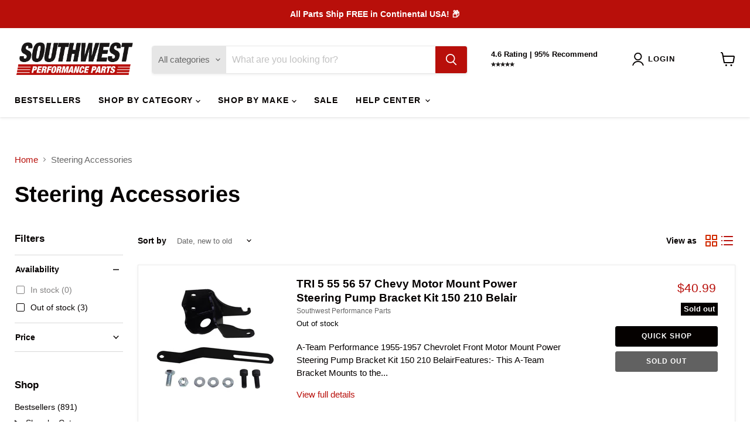

--- FILE ---
content_type: text/html; charset=utf-8
request_url: https://swperformanceparts.com/collections/steering-accessories
body_size: 46187
content:
<!doctype html>
<html class="no-js no-touch" lang="en">
  <head>

    
    
  
<!-- Google tag (gtag.js) -->
<!-- <script async src="https://www.googletagmanager.com/gtag/js?id=AW-854648989"></script>
 <script> 
  window.dataLayer = window.dataLayer || [];
  function gtag(){dataLayer.push(arguments);}
  gtag('js', new Date());

  gtag('config', 'AW-854648989');
</script> -->
    <link rel="stylesheet" href="https://use.fontawesome.com/releases/v5.14.0/css/all.css" integrity="sha384-HzLeBuhoNPvSl5KYnjx0BT+WB0QEEqLprO+NBkkk5gbc67FTaL7XIGa2w1L0Xbgc" crossorigin="anonymous">

  <script>
    window.Store = window.Store || {};
    window.Store.id = 67072852269;
  </script>
    <meta charset="utf-8">
    <meta http-equiv="x-ua-compatible" content="IE=edge">

    <link rel="preconnect" href="https://cdn.shopify.com">
    <link rel="preconnect" href="https://fonts.shopifycdn.com">
    <link rel="preconnect" href="https://v.shopify.com">
    <link rel="preconnect" href="https://cdn.shopifycloud.com">

    <title>Steering Accessories — Southwest Performance Parts</title>

    

    
  <link rel="shortcut icon" href="//swperformanceparts.com/cdn/shop/files/favicon_32x32.png?v=1671144551" type="image/png">


    
      <link rel="canonical" href="https://swperformanceparts.com/collections/steering-accessories" />
    

    <meta name="viewport" content="width=device-width">

    
    















<meta property="og:site_name" content="Southwest Performance Parts">
<meta property="og:url" content="https://swperformanceparts.com/collections/steering-accessories">
<meta property="og:title" content="Steering Accessories">
<meta property="og:type" content="website">
<meta property="og:description" content="Find the Best Car Parts and Accessories at SW Performance Parts. Get the Performance Boost You&#39;ve Been Looking for Today!">




    
    
    

    
    
    <meta
      property="og:image"
      content="https://swperformanceparts.com/cdn/shop/collections/steering-accessories-119262_1200x1200.jpg?v=1677264004"
    />
    <meta
      property="og:image:secure_url"
      content="https://swperformanceparts.com/cdn/shop/collections/steering-accessories-119262_1200x1200.jpg?v=1677264004"
    />
    <meta property="og:image:width" content="1200" />
    <meta property="og:image:height" content="1200" />
    
    
    <meta property="og:image:alt" content="Steering Accessories - Southwest Performance Parts" />
  









  <meta name="twitter:site" content="@swperfparts?_ga=2.201162219.419029671.1670446640-1130024828.1670446640&amp;_gac=1.118865403.1670446731.Cj0KCQiAkMGcBhCSARIsAIW6d0BVW9_HU2VvZC1QsfTGvhy4Zt00XjPoqigpzPy3yHUL4nTK4pGM37gaAr52EALw_wcB">








<meta name="twitter:title" content="Steering Accessories">
<meta name="twitter:description" content="Find the Best Car Parts and Accessories at SW Performance Parts. Get the Performance Boost You&#39;ve Been Looking for Today!">


    
    
    
      
      
      <meta name="twitter:card" content="summary">
    
    
    <meta
      property="twitter:image"
      content="https://swperformanceparts.com/cdn/shop/collections/steering-accessories-119262_1200x1200_crop_center.jpg?v=1677264004"
    />
    <meta property="twitter:image:width" content="1200" />
    <meta property="twitter:image:height" content="1200" />
    
    
    <meta property="twitter:image:alt" content="Steering Accessories - Southwest Performance Parts" />
  



    <link rel="preload" href="" as="font" crossorigin="anonymous">
    <link rel="preload" as="style" href="//swperformanceparts.com/cdn/shop/t/12/assets/theme.css?v=180706260494336773851759342913">

    <script>window.performance && window.performance.mark && window.performance.mark('shopify.content_for_header.start');</script><meta id="shopify-digital-wallet" name="shopify-digital-wallet" content="/67072852269/digital_wallets/dialog">
<meta name="shopify-checkout-api-token" content="0e48c320c814a752a1f60560477d843f">
<meta id="in-context-paypal-metadata" data-shop-id="67072852269" data-venmo-supported="false" data-environment="production" data-locale="en_US" data-paypal-v4="true" data-currency="USD">
<link rel="alternate" type="application/atom+xml" title="Feed" href="/collections/steering-accessories.atom" />
<link rel="alternate" type="application/json+oembed" href="https://swperformanceparts.com/collections/steering-accessories.oembed">
<script async="async" src="/checkouts/internal/preloads.js?locale=en-US"></script>
<link rel="preconnect" href="https://shop.app" crossorigin="anonymous">
<script async="async" src="https://shop.app/checkouts/internal/preloads.js?locale=en-US&shop_id=67072852269" crossorigin="anonymous"></script>
<script id="apple-pay-shop-capabilities" type="application/json">{"shopId":67072852269,"countryCode":"US","currencyCode":"USD","merchantCapabilities":["supports3DS"],"merchantId":"gid:\/\/shopify\/Shop\/67072852269","merchantName":"Southwest Performance Parts","requiredBillingContactFields":["postalAddress","email","phone"],"requiredShippingContactFields":["postalAddress","email","phone"],"shippingType":"shipping","supportedNetworks":["visa","masterCard","amex","discover","elo","jcb"],"total":{"type":"pending","label":"Southwest Performance Parts","amount":"1.00"},"shopifyPaymentsEnabled":true,"supportsSubscriptions":true}</script>
<script id="shopify-features" type="application/json">{"accessToken":"0e48c320c814a752a1f60560477d843f","betas":["rich-media-storefront-analytics"],"domain":"swperformanceparts.com","predictiveSearch":true,"shopId":67072852269,"locale":"en"}</script>
<script>var Shopify = Shopify || {};
Shopify.shop = "southwest-performance-parts.myshopify.com";
Shopify.locale = "en";
Shopify.currency = {"active":"USD","rate":"1.0"};
Shopify.country = "US";
Shopify.theme = {"name":"Empire(with Convermax YMM)(Mon - Sept 11 23)","id":159395643693,"schema_name":"Empire","schema_version":"8.0.0","theme_store_id":838,"role":"main"};
Shopify.theme.handle = "null";
Shopify.theme.style = {"id":null,"handle":null};
Shopify.cdnHost = "swperformanceparts.com/cdn";
Shopify.routes = Shopify.routes || {};
Shopify.routes.root = "/";</script>
<script type="module">!function(o){(o.Shopify=o.Shopify||{}).modules=!0}(window);</script>
<script>!function(o){function n(){var o=[];function n(){o.push(Array.prototype.slice.apply(arguments))}return n.q=o,n}var t=o.Shopify=o.Shopify||{};t.loadFeatures=n(),t.autoloadFeatures=n()}(window);</script>
<script>
  window.ShopifyPay = window.ShopifyPay || {};
  window.ShopifyPay.apiHost = "shop.app\/pay";
  window.ShopifyPay.redirectState = null;
</script>
<script id="shop-js-analytics" type="application/json">{"pageType":"collection"}</script>
<script defer="defer" async type="module" src="//swperformanceparts.com/cdn/shopifycloud/shop-js/modules/v2/client.init-shop-cart-sync_BN7fPSNr.en.esm.js"></script>
<script defer="defer" async type="module" src="//swperformanceparts.com/cdn/shopifycloud/shop-js/modules/v2/chunk.common_Cbph3Kss.esm.js"></script>
<script defer="defer" async type="module" src="//swperformanceparts.com/cdn/shopifycloud/shop-js/modules/v2/chunk.modal_DKumMAJ1.esm.js"></script>
<script type="module">
  await import("//swperformanceparts.com/cdn/shopifycloud/shop-js/modules/v2/client.init-shop-cart-sync_BN7fPSNr.en.esm.js");
await import("//swperformanceparts.com/cdn/shopifycloud/shop-js/modules/v2/chunk.common_Cbph3Kss.esm.js");
await import("//swperformanceparts.com/cdn/shopifycloud/shop-js/modules/v2/chunk.modal_DKumMAJ1.esm.js");

  window.Shopify.SignInWithShop?.initShopCartSync?.({"fedCMEnabled":true,"windoidEnabled":true});

</script>
<script>
  window.Shopify = window.Shopify || {};
  if (!window.Shopify.featureAssets) window.Shopify.featureAssets = {};
  window.Shopify.featureAssets['shop-js'] = {"shop-cart-sync":["modules/v2/client.shop-cart-sync_CJVUk8Jm.en.esm.js","modules/v2/chunk.common_Cbph3Kss.esm.js","modules/v2/chunk.modal_DKumMAJ1.esm.js"],"init-fed-cm":["modules/v2/client.init-fed-cm_7Fvt41F4.en.esm.js","modules/v2/chunk.common_Cbph3Kss.esm.js","modules/v2/chunk.modal_DKumMAJ1.esm.js"],"init-shop-email-lookup-coordinator":["modules/v2/client.init-shop-email-lookup-coordinator_Cc088_bR.en.esm.js","modules/v2/chunk.common_Cbph3Kss.esm.js","modules/v2/chunk.modal_DKumMAJ1.esm.js"],"init-windoid":["modules/v2/client.init-windoid_hPopwJRj.en.esm.js","modules/v2/chunk.common_Cbph3Kss.esm.js","modules/v2/chunk.modal_DKumMAJ1.esm.js"],"shop-button":["modules/v2/client.shop-button_B0jaPSNF.en.esm.js","modules/v2/chunk.common_Cbph3Kss.esm.js","modules/v2/chunk.modal_DKumMAJ1.esm.js"],"shop-cash-offers":["modules/v2/client.shop-cash-offers_DPIskqss.en.esm.js","modules/v2/chunk.common_Cbph3Kss.esm.js","modules/v2/chunk.modal_DKumMAJ1.esm.js"],"shop-toast-manager":["modules/v2/client.shop-toast-manager_CK7RT69O.en.esm.js","modules/v2/chunk.common_Cbph3Kss.esm.js","modules/v2/chunk.modal_DKumMAJ1.esm.js"],"init-shop-cart-sync":["modules/v2/client.init-shop-cart-sync_BN7fPSNr.en.esm.js","modules/v2/chunk.common_Cbph3Kss.esm.js","modules/v2/chunk.modal_DKumMAJ1.esm.js"],"init-customer-accounts-sign-up":["modules/v2/client.init-customer-accounts-sign-up_CfPf4CXf.en.esm.js","modules/v2/client.shop-login-button_DeIztwXF.en.esm.js","modules/v2/chunk.common_Cbph3Kss.esm.js","modules/v2/chunk.modal_DKumMAJ1.esm.js"],"pay-button":["modules/v2/client.pay-button_CgIwFSYN.en.esm.js","modules/v2/chunk.common_Cbph3Kss.esm.js","modules/v2/chunk.modal_DKumMAJ1.esm.js"],"init-customer-accounts":["modules/v2/client.init-customer-accounts_DQ3x16JI.en.esm.js","modules/v2/client.shop-login-button_DeIztwXF.en.esm.js","modules/v2/chunk.common_Cbph3Kss.esm.js","modules/v2/chunk.modal_DKumMAJ1.esm.js"],"avatar":["modules/v2/client.avatar_BTnouDA3.en.esm.js"],"init-shop-for-new-customer-accounts":["modules/v2/client.init-shop-for-new-customer-accounts_CsZy_esa.en.esm.js","modules/v2/client.shop-login-button_DeIztwXF.en.esm.js","modules/v2/chunk.common_Cbph3Kss.esm.js","modules/v2/chunk.modal_DKumMAJ1.esm.js"],"shop-follow-button":["modules/v2/client.shop-follow-button_BRMJjgGd.en.esm.js","modules/v2/chunk.common_Cbph3Kss.esm.js","modules/v2/chunk.modal_DKumMAJ1.esm.js"],"checkout-modal":["modules/v2/client.checkout-modal_B9Drz_yf.en.esm.js","modules/v2/chunk.common_Cbph3Kss.esm.js","modules/v2/chunk.modal_DKumMAJ1.esm.js"],"shop-login-button":["modules/v2/client.shop-login-button_DeIztwXF.en.esm.js","modules/v2/chunk.common_Cbph3Kss.esm.js","modules/v2/chunk.modal_DKumMAJ1.esm.js"],"lead-capture":["modules/v2/client.lead-capture_DXYzFM3R.en.esm.js","modules/v2/chunk.common_Cbph3Kss.esm.js","modules/v2/chunk.modal_DKumMAJ1.esm.js"],"shop-login":["modules/v2/client.shop-login_CA5pJqmO.en.esm.js","modules/v2/chunk.common_Cbph3Kss.esm.js","modules/v2/chunk.modal_DKumMAJ1.esm.js"],"payment-terms":["modules/v2/client.payment-terms_BxzfvcZJ.en.esm.js","modules/v2/chunk.common_Cbph3Kss.esm.js","modules/v2/chunk.modal_DKumMAJ1.esm.js"]};
</script>
<script>(function() {
  var isLoaded = false;
  function asyncLoad() {
    if (isLoaded) return;
    isLoaded = true;
    var urls = ["https:\/\/cdn.richpanel.com\/js\/richpanel_shopify_script.js?appClientId=pebbleandcrane96634\u0026tenantId=pebbleandcrane966\u0026shop=southwest-performance-parts.myshopify.com\u0026shop=southwest-performance-parts.myshopify.com","https:\/\/candyrack.ds-cdn.com\/static\/main.js?shop=southwest-performance-parts.myshopify.com"];
    for (var i = 0; i < urls.length; i++) {
      var s = document.createElement('script');
      s.type = 'text/javascript';
      s.async = true;
      s.src = urls[i];
      var x = document.getElementsByTagName('script')[0];
      x.parentNode.insertBefore(s, x);
    }
  };
  if(window.attachEvent) {
    window.attachEvent('onload', asyncLoad);
  } else {
    window.addEventListener('load', asyncLoad, false);
  }
})();</script>
<script id="__st">var __st={"a":67072852269,"offset":-18000,"reqid":"e002cdb6-8a67-421f-bcac-db8ba4121ec5-1769891412","pageurl":"swperformanceparts.com\/collections\/steering-accessories","u":"18d1838d5d07","p":"collection","rtyp":"collection","rid":429398950189};</script>
<script>window.ShopifyPaypalV4VisibilityTracking = true;</script>
<script id="captcha-bootstrap">!function(){'use strict';const t='contact',e='account',n='new_comment',o=[[t,t],['blogs',n],['comments',n],[t,'customer']],c=[[e,'customer_login'],[e,'guest_login'],[e,'recover_customer_password'],[e,'create_customer']],r=t=>t.map((([t,e])=>`form[action*='/${t}']:not([data-nocaptcha='true']) input[name='form_type'][value='${e}']`)).join(','),a=t=>()=>t?[...document.querySelectorAll(t)].map((t=>t.form)):[];function s(){const t=[...o],e=r(t);return a(e)}const i='password',u='form_key',d=['recaptcha-v3-token','g-recaptcha-response','h-captcha-response',i],f=()=>{try{return window.sessionStorage}catch{return}},m='__shopify_v',_=t=>t.elements[u];function p(t,e,n=!1){try{const o=window.sessionStorage,c=JSON.parse(o.getItem(e)),{data:r}=function(t){const{data:e,action:n}=t;return t[m]||n?{data:e,action:n}:{data:t,action:n}}(c);for(const[e,n]of Object.entries(r))t.elements[e]&&(t.elements[e].value=n);n&&o.removeItem(e)}catch(o){console.error('form repopulation failed',{error:o})}}const l='form_type',E='cptcha';function T(t){t.dataset[E]=!0}const w=window,h=w.document,L='Shopify',v='ce_forms',y='captcha';let A=!1;((t,e)=>{const n=(g='f06e6c50-85a8-45c8-87d0-21a2b65856fe',I='https://cdn.shopify.com/shopifycloud/storefront-forms-hcaptcha/ce_storefront_forms_captcha_hcaptcha.v1.5.2.iife.js',D={infoText:'Protected by hCaptcha',privacyText:'Privacy',termsText:'Terms'},(t,e,n)=>{const o=w[L][v],c=o.bindForm;if(c)return c(t,g,e,D).then(n);var r;o.q.push([[t,g,e,D],n]),r=I,A||(h.body.append(Object.assign(h.createElement('script'),{id:'captcha-provider',async:!0,src:r})),A=!0)});var g,I,D;w[L]=w[L]||{},w[L][v]=w[L][v]||{},w[L][v].q=[],w[L][y]=w[L][y]||{},w[L][y].protect=function(t,e){n(t,void 0,e),T(t)},Object.freeze(w[L][y]),function(t,e,n,w,h,L){const[v,y,A,g]=function(t,e,n){const i=e?o:[],u=t?c:[],d=[...i,...u],f=r(d),m=r(i),_=r(d.filter((([t,e])=>n.includes(e))));return[a(f),a(m),a(_),s()]}(w,h,L),I=t=>{const e=t.target;return e instanceof HTMLFormElement?e:e&&e.form},D=t=>v().includes(t);t.addEventListener('submit',(t=>{const e=I(t);if(!e)return;const n=D(e)&&!e.dataset.hcaptchaBound&&!e.dataset.recaptchaBound,o=_(e),c=g().includes(e)&&(!o||!o.value);(n||c)&&t.preventDefault(),c&&!n&&(function(t){try{if(!f())return;!function(t){const e=f();if(!e)return;const n=_(t);if(!n)return;const o=n.value;o&&e.removeItem(o)}(t);const e=Array.from(Array(32),(()=>Math.random().toString(36)[2])).join('');!function(t,e){_(t)||t.append(Object.assign(document.createElement('input'),{type:'hidden',name:u})),t.elements[u].value=e}(t,e),function(t,e){const n=f();if(!n)return;const o=[...t.querySelectorAll(`input[type='${i}']`)].map((({name:t})=>t)),c=[...d,...o],r={};for(const[a,s]of new FormData(t).entries())c.includes(a)||(r[a]=s);n.setItem(e,JSON.stringify({[m]:1,action:t.action,data:r}))}(t,e)}catch(e){console.error('failed to persist form',e)}}(e),e.submit())}));const S=(t,e)=>{t&&!t.dataset[E]&&(n(t,e.some((e=>e===t))),T(t))};for(const o of['focusin','change'])t.addEventListener(o,(t=>{const e=I(t);D(e)&&S(e,y())}));const B=e.get('form_key'),M=e.get(l),P=B&&M;t.addEventListener('DOMContentLoaded',(()=>{const t=y();if(P)for(const e of t)e.elements[l].value===M&&p(e,B);[...new Set([...A(),...v().filter((t=>'true'===t.dataset.shopifyCaptcha))])].forEach((e=>S(e,t)))}))}(h,new URLSearchParams(w.location.search),n,t,e,['guest_login'])})(!0,!0)}();</script>
<script integrity="sha256-4kQ18oKyAcykRKYeNunJcIwy7WH5gtpwJnB7kiuLZ1E=" data-source-attribution="shopify.loadfeatures" defer="defer" src="//swperformanceparts.com/cdn/shopifycloud/storefront/assets/storefront/load_feature-a0a9edcb.js" crossorigin="anonymous"></script>
<script crossorigin="anonymous" defer="defer" src="//swperformanceparts.com/cdn/shopifycloud/storefront/assets/shopify_pay/storefront-65b4c6d7.js?v=20250812"></script>
<script data-source-attribution="shopify.dynamic_checkout.dynamic.init">var Shopify=Shopify||{};Shopify.PaymentButton=Shopify.PaymentButton||{isStorefrontPortableWallets:!0,init:function(){window.Shopify.PaymentButton.init=function(){};var t=document.createElement("script");t.src="https://swperformanceparts.com/cdn/shopifycloud/portable-wallets/latest/portable-wallets.en.js",t.type="module",document.head.appendChild(t)}};
</script>
<script data-source-attribution="shopify.dynamic_checkout.buyer_consent">
  function portableWalletsHideBuyerConsent(e){var t=document.getElementById("shopify-buyer-consent"),n=document.getElementById("shopify-subscription-policy-button");t&&n&&(t.classList.add("hidden"),t.setAttribute("aria-hidden","true"),n.removeEventListener("click",e))}function portableWalletsShowBuyerConsent(e){var t=document.getElementById("shopify-buyer-consent"),n=document.getElementById("shopify-subscription-policy-button");t&&n&&(t.classList.remove("hidden"),t.removeAttribute("aria-hidden"),n.addEventListener("click",e))}window.Shopify?.PaymentButton&&(window.Shopify.PaymentButton.hideBuyerConsent=portableWalletsHideBuyerConsent,window.Shopify.PaymentButton.showBuyerConsent=portableWalletsShowBuyerConsent);
</script>
<script data-source-attribution="shopify.dynamic_checkout.cart.bootstrap">document.addEventListener("DOMContentLoaded",(function(){function t(){return document.querySelector("shopify-accelerated-checkout-cart, shopify-accelerated-checkout")}if(t())Shopify.PaymentButton.init();else{new MutationObserver((function(e,n){t()&&(Shopify.PaymentButton.init(),n.disconnect())})).observe(document.body,{childList:!0,subtree:!0})}}));
</script>
<link id="shopify-accelerated-checkout-styles" rel="stylesheet" media="screen" href="https://swperformanceparts.com/cdn/shopifycloud/portable-wallets/latest/accelerated-checkout-backwards-compat.css" crossorigin="anonymous">
<style id="shopify-accelerated-checkout-cart">
        #shopify-buyer-consent {
  margin-top: 1em;
  display: inline-block;
  width: 100%;
}

#shopify-buyer-consent.hidden {
  display: none;
}

#shopify-subscription-policy-button {
  background: none;
  border: none;
  padding: 0;
  text-decoration: underline;
  font-size: inherit;
  cursor: pointer;
}

#shopify-subscription-policy-button::before {
  box-shadow: none;
}

      </style>

<script>window.performance && window.performance.mark && window.performance.mark('shopify.content_for_header.end');</script>

    <link href="//swperformanceparts.com/cdn/shop/t/12/assets/theme.css?v=180706260494336773851759342913" rel="stylesheet" type="text/css" media="all" />
    <link href="//swperformanceparts.com/cdn/shop/t/12/assets/custom.css?v=84108729220089267071696431921" rel="stylesheet" type="text/css" media="all" />

    
    <script>
      window.Theme = window.Theme || {};
      window.Theme.version = '8.0.0';
      window.Theme.name = 'Empire';
      window.Theme.routes = {
        "root_url": "/",
        "account_url": "/account",
        "account_login_url": "/account/login",
        "account_logout_url": "/account/logout",
        "account_register_url": "/account/register",
        "account_addresses_url": "/account/addresses",
        "collections_url": "/collections",
        "all_products_collection_url": "/collections/all",
        "search_url": "/search",
        "cart_url": "/cart",
        "cart_add_url": "/cart/add",
        "cart_change_url": "/cart/change",
        "cart_clear_url": "/cart/clear",
        "product_recommendations_url": "/recommendations/products",
      };
    </script>
    

<!-- <script type="text/javascript">
    (function(c,l,a,r,i,t,y){
        c[a]=c[a]||function(){(c[a].q=c[a].q||[]).push(arguments)};
        t=l.createElement(r);t.async=1;t.src="https://www.clarity.ms/tag/"+i;
        y=l.getElementsByTagName(r)[0];y.parentNode.insertBefore(t,y);
    })(window, document, "clarity", "script", "fkhacs3lii");
</script> -->
  
  
        
<meta name="google-site-verification" content="mCSsqbdN9KBPRzWXmSEqLnuV10Tj8bcI9bz1Qy6K0Hw" />
 <!-- No-Index START -->








<!-- No-Index END -->       
<link href="https://monorail-edge.shopifysvc.com" rel="dns-prefetch">
<script>(function(){if ("sendBeacon" in navigator && "performance" in window) {try {var session_token_from_headers = performance.getEntriesByType('navigation')[0].serverTiming.find(x => x.name == '_s').description;} catch {var session_token_from_headers = undefined;}var session_cookie_matches = document.cookie.match(/_shopify_s=([^;]*)/);var session_token_from_cookie = session_cookie_matches && session_cookie_matches.length === 2 ? session_cookie_matches[1] : "";var session_token = session_token_from_headers || session_token_from_cookie || "";function handle_abandonment_event(e) {var entries = performance.getEntries().filter(function(entry) {return /monorail-edge.shopifysvc.com/.test(entry.name);});if (!window.abandonment_tracked && entries.length === 0) {window.abandonment_tracked = true;var currentMs = Date.now();var navigation_start = performance.timing.navigationStart;var payload = {shop_id: 67072852269,url: window.location.href,navigation_start,duration: currentMs - navigation_start,session_token,page_type: "collection"};window.navigator.sendBeacon("https://monorail-edge.shopifysvc.com/v1/produce", JSON.stringify({schema_id: "online_store_buyer_site_abandonment/1.1",payload: payload,metadata: {event_created_at_ms: currentMs,event_sent_at_ms: currentMs}}));}}window.addEventListener('pagehide', handle_abandonment_event);}}());</script>
<script id="web-pixels-manager-setup">(function e(e,d,r,n,o){if(void 0===o&&(o={}),!Boolean(null===(a=null===(i=window.Shopify)||void 0===i?void 0:i.analytics)||void 0===a?void 0:a.replayQueue)){var i,a;window.Shopify=window.Shopify||{};var t=window.Shopify;t.analytics=t.analytics||{};var s=t.analytics;s.replayQueue=[],s.publish=function(e,d,r){return s.replayQueue.push([e,d,r]),!0};try{self.performance.mark("wpm:start")}catch(e){}var l=function(){var e={modern:/Edge?\/(1{2}[4-9]|1[2-9]\d|[2-9]\d{2}|\d{4,})\.\d+(\.\d+|)|Firefox\/(1{2}[4-9]|1[2-9]\d|[2-9]\d{2}|\d{4,})\.\d+(\.\d+|)|Chrom(ium|e)\/(9{2}|\d{3,})\.\d+(\.\d+|)|(Maci|X1{2}).+ Version\/(15\.\d+|(1[6-9]|[2-9]\d|\d{3,})\.\d+)([,.]\d+|)( \(\w+\)|)( Mobile\/\w+|) Safari\/|Chrome.+OPR\/(9{2}|\d{3,})\.\d+\.\d+|(CPU[ +]OS|iPhone[ +]OS|CPU[ +]iPhone|CPU IPhone OS|CPU iPad OS)[ +]+(15[._]\d+|(1[6-9]|[2-9]\d|\d{3,})[._]\d+)([._]\d+|)|Android:?[ /-](13[3-9]|1[4-9]\d|[2-9]\d{2}|\d{4,})(\.\d+|)(\.\d+|)|Android.+Firefox\/(13[5-9]|1[4-9]\d|[2-9]\d{2}|\d{4,})\.\d+(\.\d+|)|Android.+Chrom(ium|e)\/(13[3-9]|1[4-9]\d|[2-9]\d{2}|\d{4,})\.\d+(\.\d+|)|SamsungBrowser\/([2-9]\d|\d{3,})\.\d+/,legacy:/Edge?\/(1[6-9]|[2-9]\d|\d{3,})\.\d+(\.\d+|)|Firefox\/(5[4-9]|[6-9]\d|\d{3,})\.\d+(\.\d+|)|Chrom(ium|e)\/(5[1-9]|[6-9]\d|\d{3,})\.\d+(\.\d+|)([\d.]+$|.*Safari\/(?![\d.]+ Edge\/[\d.]+$))|(Maci|X1{2}).+ Version\/(10\.\d+|(1[1-9]|[2-9]\d|\d{3,})\.\d+)([,.]\d+|)( \(\w+\)|)( Mobile\/\w+|) Safari\/|Chrome.+OPR\/(3[89]|[4-9]\d|\d{3,})\.\d+\.\d+|(CPU[ +]OS|iPhone[ +]OS|CPU[ +]iPhone|CPU IPhone OS|CPU iPad OS)[ +]+(10[._]\d+|(1[1-9]|[2-9]\d|\d{3,})[._]\d+)([._]\d+|)|Android:?[ /-](13[3-9]|1[4-9]\d|[2-9]\d{2}|\d{4,})(\.\d+|)(\.\d+|)|Mobile Safari.+OPR\/([89]\d|\d{3,})\.\d+\.\d+|Android.+Firefox\/(13[5-9]|1[4-9]\d|[2-9]\d{2}|\d{4,})\.\d+(\.\d+|)|Android.+Chrom(ium|e)\/(13[3-9]|1[4-9]\d|[2-9]\d{2}|\d{4,})\.\d+(\.\d+|)|Android.+(UC? ?Browser|UCWEB|U3)[ /]?(15\.([5-9]|\d{2,})|(1[6-9]|[2-9]\d|\d{3,})\.\d+)\.\d+|SamsungBrowser\/(5\.\d+|([6-9]|\d{2,})\.\d+)|Android.+MQ{2}Browser\/(14(\.(9|\d{2,})|)|(1[5-9]|[2-9]\d|\d{3,})(\.\d+|))(\.\d+|)|K[Aa][Ii]OS\/(3\.\d+|([4-9]|\d{2,})\.\d+)(\.\d+|)/},d=e.modern,r=e.legacy,n=navigator.userAgent;return n.match(d)?"modern":n.match(r)?"legacy":"unknown"}(),u="modern"===l?"modern":"legacy",c=(null!=n?n:{modern:"",legacy:""})[u],f=function(e){return[e.baseUrl,"/wpm","/b",e.hashVersion,"modern"===e.buildTarget?"m":"l",".js"].join("")}({baseUrl:d,hashVersion:r,buildTarget:u}),m=function(e){var d=e.version,r=e.bundleTarget,n=e.surface,o=e.pageUrl,i=e.monorailEndpoint;return{emit:function(e){var a=e.status,t=e.errorMsg,s=(new Date).getTime(),l=JSON.stringify({metadata:{event_sent_at_ms:s},events:[{schema_id:"web_pixels_manager_load/3.1",payload:{version:d,bundle_target:r,page_url:o,status:a,surface:n,error_msg:t},metadata:{event_created_at_ms:s}}]});if(!i)return console&&console.warn&&console.warn("[Web Pixels Manager] No Monorail endpoint provided, skipping logging."),!1;try{return self.navigator.sendBeacon.bind(self.navigator)(i,l)}catch(e){}var u=new XMLHttpRequest;try{return u.open("POST",i,!0),u.setRequestHeader("Content-Type","text/plain"),u.send(l),!0}catch(e){return console&&console.warn&&console.warn("[Web Pixels Manager] Got an unhandled error while logging to Monorail."),!1}}}}({version:r,bundleTarget:l,surface:e.surface,pageUrl:self.location.href,monorailEndpoint:e.monorailEndpoint});try{o.browserTarget=l,function(e){var d=e.src,r=e.async,n=void 0===r||r,o=e.onload,i=e.onerror,a=e.sri,t=e.scriptDataAttributes,s=void 0===t?{}:t,l=document.createElement("script"),u=document.querySelector("head"),c=document.querySelector("body");if(l.async=n,l.src=d,a&&(l.integrity=a,l.crossOrigin="anonymous"),s)for(var f in s)if(Object.prototype.hasOwnProperty.call(s,f))try{l.dataset[f]=s[f]}catch(e){}if(o&&l.addEventListener("load",o),i&&l.addEventListener("error",i),u)u.appendChild(l);else{if(!c)throw new Error("Did not find a head or body element to append the script");c.appendChild(l)}}({src:f,async:!0,onload:function(){if(!function(){var e,d;return Boolean(null===(d=null===(e=window.Shopify)||void 0===e?void 0:e.analytics)||void 0===d?void 0:d.initialized)}()){var d=window.webPixelsManager.init(e)||void 0;if(d){var r=window.Shopify.analytics;r.replayQueue.forEach((function(e){var r=e[0],n=e[1],o=e[2];d.publishCustomEvent(r,n,o)})),r.replayQueue=[],r.publish=d.publishCustomEvent,r.visitor=d.visitor,r.initialized=!0}}},onerror:function(){return m.emit({status:"failed",errorMsg:"".concat(f," has failed to load")})},sri:function(e){var d=/^sha384-[A-Za-z0-9+/=]+$/;return"string"==typeof e&&d.test(e)}(c)?c:"",scriptDataAttributes:o}),m.emit({status:"loading"})}catch(e){m.emit({status:"failed",errorMsg:(null==e?void 0:e.message)||"Unknown error"})}}})({shopId: 67072852269,storefrontBaseUrl: "https://swperformanceparts.com",extensionsBaseUrl: "https://extensions.shopifycdn.com/cdn/shopifycloud/web-pixels-manager",monorailEndpoint: "https://monorail-edge.shopifysvc.com/unstable/produce_batch",surface: "storefront-renderer",enabledBetaFlags: ["2dca8a86"],webPixelsConfigList: [{"id":"69632301","configuration":"{\"myshopifyDomain\":\"southwest-performance-parts.myshopify.com\"}","eventPayloadVersion":"v1","runtimeContext":"STRICT","scriptVersion":"23b97d18e2aa74363140dc29c9284e87","type":"APP","apiClientId":2775569,"privacyPurposes":["ANALYTICS","MARKETING","SALE_OF_DATA"],"dataSharingAdjustments":{"protectedCustomerApprovalScopes":["read_customer_address","read_customer_email","read_customer_name","read_customer_phone","read_customer_personal_data"]}},{"id":"149815597","eventPayloadVersion":"1","runtimeContext":"LAX","scriptVersion":"1","type":"CUSTOM","privacyPurposes":[],"name":"Signifyd Device Profiling "},{"id":"shopify-app-pixel","configuration":"{}","eventPayloadVersion":"v1","runtimeContext":"STRICT","scriptVersion":"0450","apiClientId":"shopify-pixel","type":"APP","privacyPurposes":["ANALYTICS","MARKETING"]},{"id":"shopify-custom-pixel","eventPayloadVersion":"v1","runtimeContext":"LAX","scriptVersion":"0450","apiClientId":"shopify-pixel","type":"CUSTOM","privacyPurposes":["ANALYTICS","MARKETING"]}],isMerchantRequest: false,initData: {"shop":{"name":"Southwest Performance Parts","paymentSettings":{"currencyCode":"USD"},"myshopifyDomain":"southwest-performance-parts.myshopify.com","countryCode":"US","storefrontUrl":"https:\/\/swperformanceparts.com"},"customer":null,"cart":null,"checkout":null,"productVariants":[],"purchasingCompany":null},},"https://swperformanceparts.com/cdn","1d2a099fw23dfb22ep557258f5m7a2edbae",{"modern":"","legacy":""},{"shopId":"67072852269","storefrontBaseUrl":"https:\/\/swperformanceparts.com","extensionBaseUrl":"https:\/\/extensions.shopifycdn.com\/cdn\/shopifycloud\/web-pixels-manager","surface":"storefront-renderer","enabledBetaFlags":"[\"2dca8a86\"]","isMerchantRequest":"false","hashVersion":"1d2a099fw23dfb22ep557258f5m7a2edbae","publish":"custom","events":"[[\"page_viewed\",{}],[\"collection_viewed\",{\"collection\":{\"id\":\"429398950189\",\"title\":\"Steering Accessories\",\"productVariants\":[{\"price\":{\"amount\":40.99,\"currencyCode\":\"USD\"},\"product\":{\"title\":\"TRI 5 55 56 57 Chevy Motor Mount Power Steering Pump Bracket Kit 150 210 Belair\",\"vendor\":\"Southwest Performance Parts\",\"id\":\"8044373639469\",\"untranslatedTitle\":\"TRI 5 55 56 57 Chevy Motor Mount Power Steering Pump Bracket Kit 150 210 Belair\",\"url\":\"\/products\/a-team-performance-tri-5-55-56-57-chevy-motor-mount-power-steering-pump-bracket-kit-150-210-belair\",\"type\":\"\"},\"id\":\"44119489216813\",\"image\":{\"src\":\"\/\/swperformanceparts.com\/cdn\/shop\/products\/a-team-performance-tri-5-55-56-57-chevy-motor-mount-power-steering-pump-bracket-kit-150-210-belair-470780.jpg?v=1677266411\"},\"sku\":\"55-57 POWER STEERING PUMP BRACKET\",\"title\":\"Default Title\",\"untranslatedTitle\":\"Default Title\"},{\"price\":{\"amount\":24.99,\"currencyCode\":\"USD\"},\"product\":{\"title\":\"Universal Black Steel Driveshaft Safety Loop Bolt On Drive Tail Shaft SBC BBC\",\"vendor\":\"Southwest Performance Parts\",\"id\":\"8044367773997\",\"untranslatedTitle\":\"Universal Black Steel Driveshaft Safety Loop Bolt On Drive Tail Shaft SBC BBC\",\"url\":\"\/products\/a-team-performance-universal-black-steel-driveshaft-safety-loop-bolt-on-drive-tail-shaft-sbc-bbc\",\"type\":\"\"},\"id\":\"44119470571821\",\"image\":{\"src\":\"\/\/swperformanceparts.com\/cdn\/shop\/products\/a-team-performance-universal-black-steel-driveshaft-safety-loop-bolt-on-drive-tail-shaft-sbc-bbc-674111.jpg?v=1677266413\"},\"sku\":\"7120BK\",\"title\":\"Default Title\",\"untranslatedTitle\":\"Default Title\"},{\"price\":{\"amount\":24.99,\"currencyCode\":\"USD\"},\"product\":{\"title\":\"2'' Billet column drop 2-1-2'' drop\",\"vendor\":\"Southwest Performance Parts\",\"id\":\"8044158779693\",\"untranslatedTitle\":\"2'' Billet column drop 2-1-2'' drop\",\"url\":\"\/products\/a-team-performance-2-billet-column-drop-2-1-2-drop\",\"type\":\"\"},\"id\":\"44118683615533\",\"image\":{\"src\":\"\/\/swperformanceparts.com\/cdn\/shop\/products\/a-team-performance-2-billet-column-drop-2-1-2-drop-181023.jpg?v=1677263522\"},\"sku\":\"S721C\",\"title\":\"Default Title\",\"untranslatedTitle\":\"Default Title\"}]}}]]"});</script><script>
  window.ShopifyAnalytics = window.ShopifyAnalytics || {};
  window.ShopifyAnalytics.meta = window.ShopifyAnalytics.meta || {};
  window.ShopifyAnalytics.meta.currency = 'USD';
  var meta = {"products":[{"id":8044373639469,"gid":"gid:\/\/shopify\/Product\/8044373639469","vendor":"Southwest Performance Parts","type":"","handle":"a-team-performance-tri-5-55-56-57-chevy-motor-mount-power-steering-pump-bracket-kit-150-210-belair","variants":[{"id":44119489216813,"price":4099,"name":"TRI 5 55 56 57 Chevy Motor Mount Power Steering Pump Bracket Kit 150 210 Belair","public_title":null,"sku":"55-57 POWER STEERING PUMP BRACKET"}],"remote":false},{"id":8044367773997,"gid":"gid:\/\/shopify\/Product\/8044367773997","vendor":"Southwest Performance Parts","type":"","handle":"a-team-performance-universal-black-steel-driveshaft-safety-loop-bolt-on-drive-tail-shaft-sbc-bbc","variants":[{"id":44119470571821,"price":2499,"name":"Universal Black Steel Driveshaft Safety Loop Bolt On Drive Tail Shaft SBC BBC","public_title":null,"sku":"7120BK"}],"remote":false},{"id":8044158779693,"gid":"gid:\/\/shopify\/Product\/8044158779693","vendor":"Southwest Performance Parts","type":"","handle":"a-team-performance-2-billet-column-drop-2-1-2-drop","variants":[{"id":44118683615533,"price":2499,"name":"2'' Billet column drop 2-1-2'' drop","public_title":null,"sku":"S721C"}],"remote":false}],"page":{"pageType":"collection","resourceType":"collection","resourceId":429398950189,"requestId":"e002cdb6-8a67-421f-bcac-db8ba4121ec5-1769891412"}};
  for (var attr in meta) {
    window.ShopifyAnalytics.meta[attr] = meta[attr];
  }
</script>
<script class="analytics">
  (function () {
    var customDocumentWrite = function(content) {
      var jquery = null;

      if (window.jQuery) {
        jquery = window.jQuery;
      } else if (window.Checkout && window.Checkout.$) {
        jquery = window.Checkout.$;
      }

      if (jquery) {
        jquery('body').append(content);
      }
    };

    var hasLoggedConversion = function(token) {
      if (token) {
        return document.cookie.indexOf('loggedConversion=' + token) !== -1;
      }
      return false;
    }

    var setCookieIfConversion = function(token) {
      if (token) {
        var twoMonthsFromNow = new Date(Date.now());
        twoMonthsFromNow.setMonth(twoMonthsFromNow.getMonth() + 2);

        document.cookie = 'loggedConversion=' + token + '; expires=' + twoMonthsFromNow;
      }
    }

    var trekkie = window.ShopifyAnalytics.lib = window.trekkie = window.trekkie || [];
    if (trekkie.integrations) {
      return;
    }
    trekkie.methods = [
      'identify',
      'page',
      'ready',
      'track',
      'trackForm',
      'trackLink'
    ];
    trekkie.factory = function(method) {
      return function() {
        var args = Array.prototype.slice.call(arguments);
        args.unshift(method);
        trekkie.push(args);
        return trekkie;
      };
    };
    for (var i = 0; i < trekkie.methods.length; i++) {
      var key = trekkie.methods[i];
      trekkie[key] = trekkie.factory(key);
    }
    trekkie.load = function(config) {
      trekkie.config = config || {};
      trekkie.config.initialDocumentCookie = document.cookie;
      var first = document.getElementsByTagName('script')[0];
      var script = document.createElement('script');
      script.type = 'text/javascript';
      script.onerror = function(e) {
        var scriptFallback = document.createElement('script');
        scriptFallback.type = 'text/javascript';
        scriptFallback.onerror = function(error) {
                var Monorail = {
      produce: function produce(monorailDomain, schemaId, payload) {
        var currentMs = new Date().getTime();
        var event = {
          schema_id: schemaId,
          payload: payload,
          metadata: {
            event_created_at_ms: currentMs,
            event_sent_at_ms: currentMs
          }
        };
        return Monorail.sendRequest("https://" + monorailDomain + "/v1/produce", JSON.stringify(event));
      },
      sendRequest: function sendRequest(endpointUrl, payload) {
        // Try the sendBeacon API
        if (window && window.navigator && typeof window.navigator.sendBeacon === 'function' && typeof window.Blob === 'function' && !Monorail.isIos12()) {
          var blobData = new window.Blob([payload], {
            type: 'text/plain'
          });

          if (window.navigator.sendBeacon(endpointUrl, blobData)) {
            return true;
          } // sendBeacon was not successful

        } // XHR beacon

        var xhr = new XMLHttpRequest();

        try {
          xhr.open('POST', endpointUrl);
          xhr.setRequestHeader('Content-Type', 'text/plain');
          xhr.send(payload);
        } catch (e) {
          console.log(e);
        }

        return false;
      },
      isIos12: function isIos12() {
        return window.navigator.userAgent.lastIndexOf('iPhone; CPU iPhone OS 12_') !== -1 || window.navigator.userAgent.lastIndexOf('iPad; CPU OS 12_') !== -1;
      }
    };
    Monorail.produce('monorail-edge.shopifysvc.com',
      'trekkie_storefront_load_errors/1.1',
      {shop_id: 67072852269,
      theme_id: 159395643693,
      app_name: "storefront",
      context_url: window.location.href,
      source_url: "//swperformanceparts.com/cdn/s/trekkie.storefront.c59ea00e0474b293ae6629561379568a2d7c4bba.min.js"});

        };
        scriptFallback.async = true;
        scriptFallback.src = '//swperformanceparts.com/cdn/s/trekkie.storefront.c59ea00e0474b293ae6629561379568a2d7c4bba.min.js';
        first.parentNode.insertBefore(scriptFallback, first);
      };
      script.async = true;
      script.src = '//swperformanceparts.com/cdn/s/trekkie.storefront.c59ea00e0474b293ae6629561379568a2d7c4bba.min.js';
      first.parentNode.insertBefore(script, first);
    };
    trekkie.load(
      {"Trekkie":{"appName":"storefront","development":false,"defaultAttributes":{"shopId":67072852269,"isMerchantRequest":null,"themeId":159395643693,"themeCityHash":"8140301220086008630","contentLanguage":"en","currency":"USD","eventMetadataId":"167d9908-ca6b-41d4-835b-2d0bacce245f"},"isServerSideCookieWritingEnabled":true,"monorailRegion":"shop_domain","enabledBetaFlags":["65f19447","b5387b81"]},"Session Attribution":{},"S2S":{"facebookCapiEnabled":false,"source":"trekkie-storefront-renderer","apiClientId":580111}}
    );

    var loaded = false;
    trekkie.ready(function() {
      if (loaded) return;
      loaded = true;

      window.ShopifyAnalytics.lib = window.trekkie;

      var originalDocumentWrite = document.write;
      document.write = customDocumentWrite;
      try { window.ShopifyAnalytics.merchantGoogleAnalytics.call(this); } catch(error) {};
      document.write = originalDocumentWrite;

      window.ShopifyAnalytics.lib.page(null,{"pageType":"collection","resourceType":"collection","resourceId":429398950189,"requestId":"e002cdb6-8a67-421f-bcac-db8ba4121ec5-1769891412","shopifyEmitted":true});

      var match = window.location.pathname.match(/checkouts\/(.+)\/(thank_you|post_purchase)/)
      var token = match? match[1]: undefined;
      if (!hasLoggedConversion(token)) {
        setCookieIfConversion(token);
        window.ShopifyAnalytics.lib.track("Viewed Product Category",{"currency":"USD","category":"Collection: steering-accessories","collectionName":"steering-accessories","collectionId":429398950189,"nonInteraction":true},undefined,undefined,{"shopifyEmitted":true});
      }
    });


        var eventsListenerScript = document.createElement('script');
        eventsListenerScript.async = true;
        eventsListenerScript.src = "//swperformanceparts.com/cdn/shopifycloud/storefront/assets/shop_events_listener-3da45d37.js";
        document.getElementsByTagName('head')[0].appendChild(eventsListenerScript);

})();</script>
<script
  defer
  src="https://swperformanceparts.com/cdn/shopifycloud/perf-kit/shopify-perf-kit-3.1.0.min.js"
  data-application="storefront-renderer"
  data-shop-id="67072852269"
  data-render-region="gcp-us-central1"
  data-page-type="collection"
  data-theme-instance-id="159395643693"
  data-theme-name="Empire"
  data-theme-version="8.0.0"
  data-monorail-region="shop_domain"
  data-resource-timing-sampling-rate="10"
  data-shs="true"
  data-shs-beacon="true"
  data-shs-export-with-fetch="true"
  data-shs-logs-sample-rate="1"
  data-shs-beacon-endpoint="https://swperformanceparts.com/api/collect"
></script>
</head>
        

  <body class="template-collection" data-instant-allow-query-string >
    <div style="--background-color: #ffffff">
      


    </div>

    <script>
      document.documentElement.className=document.documentElement.className.replace(/\bno-js\b/,'js');
      if(window.Shopify&&window.Shopify.designMode)document.documentElement.className+=' in-theme-editor';
      if(('ontouchstart' in window)||window.DocumentTouch&&document instanceof DocumentTouch)document.documentElement.className=document.documentElement.className.replace(/\bno-touch\b/,'has-touch');
    </script>

    
    <svg
      class="icon-star-reference"
      aria-hidden="true"
      focusable="false"
      role="presentation"
      xmlns="http://www.w3.org/2000/svg" width="20" height="20" viewBox="3 3 17 17" fill="none"
    >
      <symbol id="icon-star">
        <rect class="icon-star-background" width="20" height="20" fill="currentColor"/>
        <path d="M10 3L12.163 7.60778L17 8.35121L13.5 11.9359L14.326 17L10 14.6078L5.674 17L6.5 11.9359L3 8.35121L7.837 7.60778L10 3Z" stroke="currentColor" stroke-width="2" stroke-linecap="round" stroke-linejoin="round" fill="none"/>
      </symbol>
      <clipPath id="icon-star-clip">
        <path d="M10 3L12.163 7.60778L17 8.35121L13.5 11.9359L14.326 17L10 14.6078L5.674 17L6.5 11.9359L3 8.35121L7.837 7.60778L10 3Z" stroke="currentColor" stroke-width="2" stroke-linecap="round" stroke-linejoin="round"/>
      </clipPath>
    </svg>
    


    <a class="skip-to-main" href="#site-main">Skip to content</a>

    <div id="shopify-section-static-announcement" class="shopify-section site-announcement"><script
  type="application/json"
  data-section-id="static-announcement"
  data-section-type="static-announcement">
</script>









  
    <div
      class="
        announcement-bar
        
      "
      style="
        color: #ffffff;
        background: #b80f0a;
      ">
      

      
        <div class="announcement-bar-text">
          All Parts Ship FREE in Continental USA! 📦
        </div>
      

      <div class="announcement-bar-text-mobile">
        
          All Parts Ship FREE in Continental USA! 📦
        
      </div>
    </div>
  


</div>

    <div id="shopify-section-static-utility-bar" class="shopify-section"><style data-shopify>
  .utility-bar {
    background-color: #1b175d;
    border-bottom: 1px solid #ffffff;
  }

  .utility-bar .social-link,
  .utility-bar__menu-link {
    color: #ffffff;
  }

  .utility-bar .disclosure__toggle {
    --disclosure-toggle-text-color: #ffffff;
    --disclosure-toggle-background-color: #1b175d;
  }

  .utility-bar .disclosure__toggle:hover {
    --disclosure-toggle-text-color: #ffffff;
  }

  .utility-bar .social-link:hover,
  .utility-bar__menu-link:hover {
    color: #ffffff;
  }

  .utility-bar .disclosure__toggle::after {
    --disclosure-toggle-svg-color: #ffffff;
  }

  .utility-bar .disclosure__toggle:hover::after {
    --disclosure-toggle-svg-color: #ffffff;
  }
</style>

<script
  type="application/json"
  data-section-type="static-utility-bar"
  data-section-id="static-utility-bar"
  data-section-data
>
  {
    "settings": {
      "mobile_layout": "below"
    }
  }
</script>

</div>

    <header
      class="site-header site-header-nav--open"
      role="banner"
      data-site-header
    >
      <div id="shopify-section-static-header" class="shopify-section site-header-wrapper">


<script
  type="application/json"
  data-section-id="static-header"
  data-section-type="static-header"
  data-section-data>
  {
    "settings": {
      "sticky_header": false,
      "has_box_shadow": true,
      "live_search": {
        "enable": true,
        "enable_images": true,
        "enable_content": true,
        "money_format": "${{amount}}",
        "show_mobile_search_bar": true,
        "context": {
          "view_all_results": "View all results",
          "view_all_products": "View all products",
          "content_results": {
            "title": "Pages \u0026amp; Posts",
            "no_results": "No results."
          },
          "no_results_products": {
            "title": "No products for “*terms*”.",
            "title_in_category": "No products for “*terms*” in *category*.",
            "message": "Sorry, we couldn’t find any matches."
          }
        }
      }
    }
  }
</script>





<style data-shopify>
  .site-logo {
    max-width: 209px;
  }

  .site-logo-image {
    max-height: 77px;
  }
</style>

<div
  class="
    site-header-main
    
  "
  data-site-header-main
  
  
    data-site-header-mobile-search-bar
  
>
  <button class="site-header-menu-toggle" data-menu-toggle>
    <div class="site-header-menu-toggle--button" tabindex="-1">
      <span class="toggle-icon--bar toggle-icon--bar-top"></span>
      <span class="toggle-icon--bar toggle-icon--bar-middle"></span>
      <span class="toggle-icon--bar toggle-icon--bar-bottom"></span>
      <span class="visually-hidden">Menu</span>
    </div>
  </button>

  

  <div
    class="
      site-header-main-content
      
        small-promo-enabled
      
    "
  >
    <div class="site-header-logo">
      <a
        class="site-logo"
        href="/">
        
          
          

          

  

  <img loading="lazy"
    
      src="//swperformanceparts.com/cdn/shop/files/Southwest_logo_approved_final_co_1_667x209.png?v=1683560001"
    
    alt=""

    
      data-rimg
      srcset="//swperformanceparts.com/cdn/shop/files/Southwest_logo_approved_final_co_1_667x209.png?v=1683560001 1x, //swperformanceparts.com/cdn/shop/files/Southwest_logo_approved_final_co_1_1334x418.png?v=1683560001 2x, //swperformanceparts.com/cdn/shop/files/Southwest_logo_approved_final_co_1_2001x627.png?v=1683560001 3x, //swperformanceparts.com/cdn/shop/files/Southwest_logo_approved_final_co_1_2668x836.png?v=1683560001 4x"
    

    class="site-logo-image"
    
    
  >




        
      </a>
    </div>

    





<div class="live-search" data-live-search><form
    class="
      live-search-form
      form-fields-inline
      
    "
    action="/search"
    method="get"
    role="search"
    aria-label="Product"
    data-live-search-form
  >
    <input type="hidden" name="type" value="article,page,product">
    <div class="form-field no-label"><span class="form-field-select-wrapper live-search-filter-wrapper">
          <select class="live-search-filter" data-live-search-filter data-filter-all="All categories">
            
            <option value="" selected>All categories</option>
            <option value="" disabled>------</option>
            
              

<option value="product_type:Alternator">Alternator</option>
<option value="product_type:Brake Booster">Brake Booster</option>
<option value="product_type:Carburetor">Carburetor</option>
<option value="product_type:Compressor">Compressor</option>
<option value="product_type:Control Arms">Control Arms</option>
<option value="product_type:Dust Cover">Dust Cover</option>
<option value="product_type:Fuel Pump">Fuel Pump</option>
<option value="product_type:Headers">Headers</option>
<option value="product_type:HEI Distributor Tune-Up Kit">HEI Distributor Tune-Up Kit</option>
<option value="product_type:Intake Manifold">Intake Manifold</option>
<option value="product_type:Oil Dipstick">Oil Dipstick</option>
<option value="product_type:Proportioning Valve">Proportioning Valve</option>
<option value="product_type:R2R Distributor">R2R Distributor</option>
<option value="product_type:Reversible Cooling Fan">Reversible Cooling Fan</option>
<option value="product_type:Serpentine Pulley Kit">Serpentine Pulley Kit</option>
<option value="product_type:Spark Plug Kits">Spark Plug Kits</option>
<option value="product_type:Standalone Wiring Harness">Standalone Wiring Harness</option>
<option value="product_type:Throttle Body">Throttle Body</option>
<option value="product_type:Transmission Dipstick">Transmission Dipstick</option>
<option value="product_type:Universal Wiring Harness">Universal Wiring Harness</option>
<option value="product_type:Valve Cover">Valve Cover</option>
<option value="product_type:Valve Covers">Valve Covers</option>
<option value="product_type:Water Pump">Water Pump</option>
<option value="product_type:Water Pump Pulley">Water Pump Pulley</option>
            
          </select>
          <label class="live-search-filter-label form-field-select" data-live-search-filter-label>All categories
</label>
          <svg
  aria-hidden="true"
  focusable="false"
  role="presentation"
  width="8"
  height="6"
  viewBox="0 0 8 6"
  fill="none"
  xmlns="http://www.w3.org/2000/svg"
  class="icon-chevron-down"
>
<path class="icon-chevron-down-left" d="M4 4.5L7 1.5" stroke="currentColor" stroke-width="1.25" stroke-linecap="square"/>
<path class="icon-chevron-down-right" d="M4 4.5L1 1.5" stroke="currentColor" stroke-width="1.25" stroke-linecap="square"/>
</svg>

        </span><input
        class="form-field-input live-search-form-field"
        type="text"
        name="q"
        aria-label="Search"
        placeholder="What are you looking for?"
        
        autocomplete="off"
        data-live-search-input>
      <button
        class="live-search-takeover-cancel"
        type="button"
        data-live-search-takeover-cancel>
        Cancel
      </button>

      <button
        class="live-search-button"
        type="submit"
        aria-label="Search"
        data-live-search-submit
      >
        <span class="search-icon search-icon--inactive">
          <svg
  aria-hidden="true"
  focusable="false"
  role="presentation"
  xmlns="http://www.w3.org/2000/svg"
  width="23"
  height="24"
  fill="none"
  viewBox="0 0 23 24"
>
  <path d="M21 21L15.5 15.5" stroke="currentColor" stroke-width="2" stroke-linecap="round"/>
  <circle cx="10" cy="9" r="8" stroke="currentColor" stroke-width="2"/>
</svg>

        </span>
        <span class="search-icon search-icon--active">
          <svg
  aria-hidden="true"
  focusable="false"
  role="presentation"
  width="26"
  height="26"
  viewBox="0 0 26 26"
  xmlns="http://www.w3.org/2000/svg"
>
  <g fill-rule="nonzero" fill="currentColor">
    <path d="M13 26C5.82 26 0 20.18 0 13S5.82 0 13 0s13 5.82 13 13-5.82 13-13 13zm0-3.852a9.148 9.148 0 1 0 0-18.296 9.148 9.148 0 0 0 0 18.296z" opacity=".29"/><path d="M13 26c7.18 0 13-5.82 13-13a1.926 1.926 0 0 0-3.852 0A9.148 9.148 0 0 1 13 22.148 1.926 1.926 0 0 0 13 26z"/>
  </g>
</svg>
        </span>
      </button>
    </div>

    <div class="search-flydown" data-live-search-flydown>
      <div class="search-flydown--placeholder" data-live-search-placeholder>
        <div class="search-flydown--product-items">
          
            <a class="search-flydown--product search-flydown--product" href="#">
              
                <div class="search-flydown--product-image">
                  <svg class="placeholder--image placeholder--content-image" xmlns="http://www.w3.org/2000/svg" viewBox="0 0 525.5 525.5"><path d="M324.5 212.7H203c-1.6 0-2.8 1.3-2.8 2.8V308c0 1.6 1.3 2.8 2.8 2.8h121.6c1.6 0 2.8-1.3 2.8-2.8v-92.5c0-1.6-1.3-2.8-2.9-2.8zm1.1 95.3c0 .6-.5 1.1-1.1 1.1H203c-.6 0-1.1-.5-1.1-1.1v-92.5c0-.6.5-1.1 1.1-1.1h121.6c.6 0 1.1.5 1.1 1.1V308z"/><path d="M210.4 299.5H240v.1s.1 0 .2-.1h75.2v-76.2h-105v76.2zm1.8-7.2l20-20c1.6-1.6 3.8-2.5 6.1-2.5s4.5.9 6.1 2.5l1.5 1.5 16.8 16.8c-12.9 3.3-20.7 6.3-22.8 7.2h-27.7v-5.5zm101.5-10.1c-20.1 1.7-36.7 4.8-49.1 7.9l-16.9-16.9 26.3-26.3c1.6-1.6 3.8-2.5 6.1-2.5s4.5.9 6.1 2.5l27.5 27.5v7.8zm-68.9 15.5c9.7-3.5 33.9-10.9 68.9-13.8v13.8h-68.9zm68.9-72.7v46.8l-26.2-26.2c-1.9-1.9-4.5-3-7.3-3s-5.4 1.1-7.3 3l-26.3 26.3-.9-.9c-1.9-1.9-4.5-3-7.3-3s-5.4 1.1-7.3 3l-18.8 18.8V225h101.4z"/><path d="M232.8 254c4.6 0 8.3-3.7 8.3-8.3s-3.7-8.3-8.3-8.3-8.3 3.7-8.3 8.3 3.7 8.3 8.3 8.3zm0-14.9c3.6 0 6.6 2.9 6.6 6.6s-2.9 6.6-6.6 6.6-6.6-2.9-6.6-6.6 3-6.6 6.6-6.6z"/></svg>
                </div>
              

              <div class="search-flydown--product-text">
                <span class="search-flydown--product-title placeholder--content-text"></span>
                <span class="search-flydown--product-price placeholder--content-text"></span>
              </div>
            </a>
          
            <a class="search-flydown--product search-flydown--product" href="#">
              
                <div class="search-flydown--product-image">
                  <svg class="placeholder--image placeholder--content-image" xmlns="http://www.w3.org/2000/svg" viewBox="0 0 525.5 525.5"><path d="M324.5 212.7H203c-1.6 0-2.8 1.3-2.8 2.8V308c0 1.6 1.3 2.8 2.8 2.8h121.6c1.6 0 2.8-1.3 2.8-2.8v-92.5c0-1.6-1.3-2.8-2.9-2.8zm1.1 95.3c0 .6-.5 1.1-1.1 1.1H203c-.6 0-1.1-.5-1.1-1.1v-92.5c0-.6.5-1.1 1.1-1.1h121.6c.6 0 1.1.5 1.1 1.1V308z"/><path d="M210.4 299.5H240v.1s.1 0 .2-.1h75.2v-76.2h-105v76.2zm1.8-7.2l20-20c1.6-1.6 3.8-2.5 6.1-2.5s4.5.9 6.1 2.5l1.5 1.5 16.8 16.8c-12.9 3.3-20.7 6.3-22.8 7.2h-27.7v-5.5zm101.5-10.1c-20.1 1.7-36.7 4.8-49.1 7.9l-16.9-16.9 26.3-26.3c1.6-1.6 3.8-2.5 6.1-2.5s4.5.9 6.1 2.5l27.5 27.5v7.8zm-68.9 15.5c9.7-3.5 33.9-10.9 68.9-13.8v13.8h-68.9zm68.9-72.7v46.8l-26.2-26.2c-1.9-1.9-4.5-3-7.3-3s-5.4 1.1-7.3 3l-26.3 26.3-.9-.9c-1.9-1.9-4.5-3-7.3-3s-5.4 1.1-7.3 3l-18.8 18.8V225h101.4z"/><path d="M232.8 254c4.6 0 8.3-3.7 8.3-8.3s-3.7-8.3-8.3-8.3-8.3 3.7-8.3 8.3 3.7 8.3 8.3 8.3zm0-14.9c3.6 0 6.6 2.9 6.6 6.6s-2.9 6.6-6.6 6.6-6.6-2.9-6.6-6.6 3-6.6 6.6-6.6z"/></svg>
                </div>
              

              <div class="search-flydown--product-text">
                <span class="search-flydown--product-title placeholder--content-text"></span>
                <span class="search-flydown--product-price placeholder--content-text"></span>
              </div>
            </a>
          
            <a class="search-flydown--product search-flydown--product" href="#">
              
                <div class="search-flydown--product-image">
                  <svg class="placeholder--image placeholder--content-image" xmlns="http://www.w3.org/2000/svg" viewBox="0 0 525.5 525.5"><path d="M324.5 212.7H203c-1.6 0-2.8 1.3-2.8 2.8V308c0 1.6 1.3 2.8 2.8 2.8h121.6c1.6 0 2.8-1.3 2.8-2.8v-92.5c0-1.6-1.3-2.8-2.9-2.8zm1.1 95.3c0 .6-.5 1.1-1.1 1.1H203c-.6 0-1.1-.5-1.1-1.1v-92.5c0-.6.5-1.1 1.1-1.1h121.6c.6 0 1.1.5 1.1 1.1V308z"/><path d="M210.4 299.5H240v.1s.1 0 .2-.1h75.2v-76.2h-105v76.2zm1.8-7.2l20-20c1.6-1.6 3.8-2.5 6.1-2.5s4.5.9 6.1 2.5l1.5 1.5 16.8 16.8c-12.9 3.3-20.7 6.3-22.8 7.2h-27.7v-5.5zm101.5-10.1c-20.1 1.7-36.7 4.8-49.1 7.9l-16.9-16.9 26.3-26.3c1.6-1.6 3.8-2.5 6.1-2.5s4.5.9 6.1 2.5l27.5 27.5v7.8zm-68.9 15.5c9.7-3.5 33.9-10.9 68.9-13.8v13.8h-68.9zm68.9-72.7v46.8l-26.2-26.2c-1.9-1.9-4.5-3-7.3-3s-5.4 1.1-7.3 3l-26.3 26.3-.9-.9c-1.9-1.9-4.5-3-7.3-3s-5.4 1.1-7.3 3l-18.8 18.8V225h101.4z"/><path d="M232.8 254c4.6 0 8.3-3.7 8.3-8.3s-3.7-8.3-8.3-8.3-8.3 3.7-8.3 8.3 3.7 8.3 8.3 8.3zm0-14.9c3.6 0 6.6 2.9 6.6 6.6s-2.9 6.6-6.6 6.6-6.6-2.9-6.6-6.6 3-6.6 6.6-6.6z"/></svg>
                </div>
              

              <div class="search-flydown--product-text">
                <span class="search-flydown--product-title placeholder--content-text"></span>
                <span class="search-flydown--product-price placeholder--content-text"></span>
              </div>
            </a>
          
        </div>
      </div>

      <div class="search-flydown--results search-flydown--results--content-enabled" data-live-search-results></div>

      
        <div class="search-flydown--quicklinks" data-live-search-quick-links>
          <span class="search-flydown--quicklinks-title">Shop</span>

          <ul class="search-flydown--quicklinks-list">
            
              <li class="search-flydown--quicklinks-item">
                <a class="search-flydown--quicklinks-link" href="/collections/all">
                  Bestsellers
                </a>
              </li>
            
              <li class="search-flydown--quicklinks-item">
                <a class="search-flydown--quicklinks-link" href="/collections">
                  Shop by Category
                </a>
              </li>
            
              <li class="search-flydown--quicklinks-item">
                <a class="search-flydown--quicklinks-link" href="/collections/all">
                  Shop by Make
                </a>
              </li>
            
              <li class="search-flydown--quicklinks-item">
                <a class="search-flydown--quicklinks-link" href="/collections/sale">
                  Sale
                </a>
              </li>
            
              <li class="search-flydown--quicklinks-item">
                <a class="search-flydown--quicklinks-link" href="/pages/customer-service">
                  Help Center
                </a>
              </li>
            
          </ul>
        </div>
      
    </div>
  </form>
</div>


    
      
        <a
          class="small-promo-content--link"
          href="/pages/reviews"
        >
      
      <div class="small-promo">
        

        <div class="small-promo-content">
          

          

          
            <div class="small-promo-content--desktop">
              <p><strong> 4.6 Rating | 95% Recommend ⭐️⭐️⭐️⭐️⭐️</strong></p>
            </div>
          
        </div>
      </div>
      
        </a>
      
    
  </div>

  <div class="site-header-right">
    <ul class="site-header-actions" data-header-actions>
  
    
      <li class="site-header-actions__account-link">
        <a
          class="site-header_account-link-anchor"
          href="/account/login"
        >
          <span class="site-header__account-icon">
            


    <svg class="icon-account "    aria-hidden="true"    focusable="false"    role="presentation"    xmlns="http://www.w3.org/2000/svg" viewBox="0 0 22 26" fill="none" xmlns="http://www.w3.org/2000/svg">      <path d="M11.3336 14.4447C14.7538 14.4447 17.5264 11.6417 17.5264 8.18392C17.5264 4.72616 14.7538 1.9231 11.3336 1.9231C7.91347 1.9231 5.14087 4.72616 5.14087 8.18392C5.14087 11.6417 7.91347 14.4447 11.3336 14.4447Z" stroke="currentColor" stroke-width="2" stroke-linecap="round" stroke-linejoin="round"/>      <path d="M20.9678 24.0769C19.5098 20.0278 15.7026 17.3329 11.4404 17.3329C7.17822 17.3329 3.37107 20.0278 1.91309 24.0769" stroke="currentColor" stroke-width="2" stroke-linecap="round" stroke-linejoin="round"/>    </svg>                                                                                                                

          </span>
          
          <span class="site-header_account-link-text">
            Login
          </span>
        </a>
      </li>
    
  
</ul>


    <div class="site-header-cart">
      <div id="cm-garage"></div>
      <a class="site-header-cart--button" href="/cart">
        <span
          class="site-header-cart--count "
          data-header-cart-count="">
        </span>
        <span class="site-header-cart-icon site-header-cart-icon--svg">
          
            


            <svg width="25" height="24" viewBox="0 0 25 24" fill="currentColor" xmlns="http://www.w3.org/2000/svg">      <path fill-rule="evenodd" clip-rule="evenodd" d="M1 0C0.447715 0 0 0.447715 0 1C0 1.55228 0.447715 2 1 2H1.33877H1.33883C1.61048 2.00005 2.00378 2.23945 2.10939 2.81599L2.10937 2.816L2.11046 2.82171L5.01743 18.1859C5.12011 18.7286 5.64325 19.0852 6.18591 18.9826C6.21078 18.9779 6.23526 18.9723 6.25933 18.9658C6.28646 18.968 6.31389 18.9692 6.34159 18.9692H18.8179H18.8181C19.0302 18.9691 19.2141 18.9765 19.4075 18.9842L19.4077 18.9842C19.5113 18.9884 19.6175 18.9926 19.7323 18.9959C20.0255 19.0043 20.3767 19.0061 20.7177 18.9406C21.08 18.871 21.4685 18.7189 21.8028 18.3961C22.1291 18.081 22.3266 17.6772 22.4479 17.2384C22.4569 17.2058 22.4642 17.1729 22.4699 17.1396L23.944 8.46865C24.2528 7.20993 23.2684 5.99987 21.9896 6H21.9894H4.74727L4.07666 2.45562L4.07608 2.4525C3.83133 1.12381 2.76159 8.49962e-05 1.33889 0H1.33883H1ZM5.12568 8L6.8227 16.9692H18.8178H18.8179C19.0686 16.9691 19.3257 16.9793 19.5406 16.9877L19.5413 16.9877C19.633 16.9913 19.7171 16.9947 19.7896 16.9967C20.0684 17.0047 20.2307 16.9976 20.3403 16.9766C20.3841 16.9681 20.4059 16.96 20.4151 16.9556C20.4247 16.9443 20.4639 16.8918 20.5077 16.7487L21.9794 8.09186C21.9842 8.06359 21.9902 8.03555 21.9974 8.0078C21.9941 8.00358 21.9908 8.00108 21.989 8H5.12568ZM20.416 16.9552C20.4195 16.9534 20.4208 16.9524 20.4205 16.9523C20.4204 16.9523 20.4199 16.9525 20.4191 16.953L20.416 16.9552ZM10.8666 22.4326C10.8666 23.2982 10.195 24 9.36658 24C8.53815 24 7.86658 23.2982 7.86658 22.4326C7.86658 21.567 8.53815 20.8653 9.36658 20.8653C10.195 20.8653 10.8666 21.567 10.8666 22.4326ZM18.0048 24C18.8332 24 19.5048 23.2982 19.5048 22.4326C19.5048 21.567 18.8332 20.8653 18.0048 20.8653C17.1763 20.8653 16.5048 21.567 16.5048 22.4326C16.5048 23.2982 17.1763 24 18.0048 24Z" fill="currentColor"/>    </svg>                                                                                                        

           
        </span>
        <span class="visually-hidden">View cart</span>
      </a>
    </div>
  </div>
</div>

<div
  class="
    site-navigation-wrapper
    
      site-navigation--has-actions
    
    
  "
  data-site-navigation
  id="site-header-nav"
>
  <nav
    class="site-navigation"
    aria-label="Main"
  >
    




<ul
  class="navmenu navmenu-depth-1"
  data-navmenu
  aria-label="Shop"
>
  
    
    

    
    
    
    
<li
      class="navmenu-item              navmenu-basic__item                  navmenu-id-bestsellers"
      
      
      
    >
      
        <a
      
        class="
          navmenu-link
          navmenu-link-depth-1
          
          
        "
        
          href="/collections/all"
        
      >
        Bestsellers
        
      
        </a>
      

      
      </details>
    </li>
  
    
    

    
    
    
    
<li
      class="navmenu-item                    navmenu-item-parent                  navmenu-meganav__item-parent                    navmenu-id-shop-by-category"
      
        data-navmenu-meganav-trigger
        data-navmenu-meganav-type="meganav-sidenav"
      
      data-navmenu-parent
      
    >
      
        <details data-navmenu-details>
        <summary
      
        class="
          navmenu-link
          navmenu-link-depth-1
          navmenu-link-parent
          
        "
        
          aria-haspopup="true"
          aria-expanded="false"
          data-href="/collections"
        
      >
        Shop by Category
        
          <span
            class="navmenu-icon navmenu-icon-depth-1"
            data-navmenu-trigger
          >
            <svg
  aria-hidden="true"
  focusable="false"
  role="presentation"
  width="8"
  height="6"
  viewBox="0 0 8 6"
  fill="none"
  xmlns="http://www.w3.org/2000/svg"
  class="icon-chevron-down"
>
<path class="icon-chevron-down-left" d="M4 4.5L7 1.5" stroke="currentColor" stroke-width="1.25" stroke-linecap="square"/>
<path class="icon-chevron-down-right" d="M4 4.5L1 1.5" stroke="currentColor" stroke-width="1.25" stroke-linecap="square"/>
</svg>

          </span>
        
      
        </summary>
      

      
        
            



<div
  class="navmenu-submenu  navmenu-meganav  navmenu-meganav--desktop"
  data-navmenu-submenu
  data-meganav-menu
  data-meganav-id="e52ea47e-70f7-4710-9d4d-0cef39eedcf6"
  
>
  <div
    class="
      navmenu-meganav-wrapper
      navmenu-meganav-sidenav__wrapper
      
        navmenu-meganav-sidenav__wrapper--images
      
    "
  >
    <ul
      class="navmenu  navmenu-depth-2  navmenu-meganav-sidenav__items      navmenu-meganav-sidenav__items--images  "
      data-navmenu
    >
      

        

        <li
          class="navmenu-item          navmenu-item-parent          navmenu-id-accessories          navmenu-meganav-sidenav__item"
          
            data-navmenu-trigger
            data-navmenu-parent
          
          
        >
          
            <details data-navmenu-details>
            <summary
              data-href="https://southwest-performance-parts.myshopify.com/search?q=accessory*&type=article,page,product"
          
            class="
              navmenu-item-text
              navmenu-link
              
                navmenu-link-parent
              
              navmenu-meganav-sidenav__item-text
            "
            
              aria-haspopup="true"
              aria-expanded="false"
          
          >
            <span class="navmenu-meganav-sidenav__submenu-wrapper">
              <span>Accessories</span>
              
                <span
                  class="navmenu-icon navmenu-icon-depth-2"
                >
                  <svg
  aria-hidden="true"
  focusable="false"
  role="presentation"
  width="8"
  height="6"
  viewBox="0 0 8 6"
  fill="none"
  xmlns="http://www.w3.org/2000/svg"
  class="icon-chevron-down"
>
<path class="icon-chevron-down-left" d="M4 4.5L7 1.5" stroke="currentColor" stroke-width="1.25" stroke-linecap="square"/>
<path class="icon-chevron-down-right" d="M4 4.5L1 1.5" stroke="currentColor" stroke-width="1.25" stroke-linecap="square"/>
</svg>

                </span>
              
            </span>
          
            </summary>
          

          

          












<ul
  class="
    navmenu
    navmenu-depth-3
    navmenu-submenu
    
  "
  data-navmenu
  
  data-navmenu-submenu
  
>
  
    

    
    

    
    

    

    
      <li
        class="navmenu-item navmenu-id-headlights"
      >
        <a
        class="
          navmenu-link
          navmenu-link-depth-3
          
        "
        href="/collections/performance-headlights"
        >
          
        
          <div class="navmenu-item__image-wrapper">
            

  

  <img loading="lazy"
    
      src="//swperformanceparts.com/cdn/shop/collections/performance-headlights-322965_600x600.jpg?v=1677263907"
    
    alt="Headlights"

    
      data-rimg
      srcset="//swperformanceparts.com/cdn/shop/collections/performance-headlights-322965_600x600.jpg?v=1677263907 1x, //swperformanceparts.com/cdn/shop/collections/performance-headlights-322965_1200x1200.jpg?v=1677263907 2x, //swperformanceparts.com/cdn/shop/collections/performance-headlights-322965_1800x1800.jpg?v=1677263907 3x, //swperformanceparts.com/cdn/shop/collections/performance-headlights-322965_2046x2046.jpg?v=1677263907 3.41x"
    

    class="navmenu-item__image"
    
    
  >




          </div>
        
      
          Headlights
</a>
      </li>
    
  
    

    
    

    
    

    

    
      <li
        class="navmenu-item navmenu-id-tail-lights"
      >
        <a
        class="
          navmenu-link
          navmenu-link-depth-3
          
        "
        href="/collections/tail-lights"
        >
          
        
          <div class="navmenu-item__image-wrapper">
            

  

  <img loading="lazy"
    
      src="//swperformanceparts.com/cdn/shop/collections/tail-lights-500066_600x600.jpg?v=1677264022"
    
    alt="Tail Lights"

    
      data-rimg
      srcset="//swperformanceparts.com/cdn/shop/collections/tail-lights-500066_600x600.jpg?v=1677264022 1x, //swperformanceparts.com/cdn/shop/collections/tail-lights-500066_1200x1200.jpg?v=1677264022 2x, //swperformanceparts.com/cdn/shop/collections/tail-lights-500066_1800x1800.jpg?v=1677264022 3x, //swperformanceparts.com/cdn/shop/collections/tail-lights-500066_2046x2046.jpg?v=1677264022 3.41x"
    

    class="navmenu-item__image"
    
    
  >




          </div>
        
      
          Tail Lights
</a>
      </li>
    
  
    

    
    

    
    

    

    
      <li
        class="navmenu-item navmenu-id-tensioning-rods"
      >
        <a
        class="
          navmenu-link
          navmenu-link-depth-3
          
        "
        href="/collections/tensioning-rods"
        >
          
        
          <div class="navmenu-item__image-wrapper">
            

  

  <img loading="lazy"
    
      src="//swperformanceparts.com/cdn/shop/collections/tensioning-rods-650752_600x600.jpg?v=1677264025"
    
    alt="Tensioning Rods"

    
      data-rimg
      srcset="//swperformanceparts.com/cdn/shop/collections/tensioning-rods-650752_600x600.jpg?v=1677264025 1x, //swperformanceparts.com/cdn/shop/collections/tensioning-rods-650752_1200x1200.jpg?v=1677264025 2x, //swperformanceparts.com/cdn/shop/collections/tensioning-rods-650752_1800x1800.jpg?v=1677264025 3x, //swperformanceparts.com/cdn/shop/collections/tensioning-rods-650752_2046x2046.jpg?v=1677264025 3.41x"
    

    class="navmenu-item__image"
    
    
  >




          </div>
        
      
          Tensioning Rods
</a>
      </li>
    
  
    

    
    

    
    

    

    
      <li
        class="navmenu-item navmenu-id-liquid-performance"
      >
        <a
        class="
          navmenu-link
          navmenu-link-depth-3
          
        "
        href="/collections/liquid-performance-1"
        >
          
        
      
          Liquid Performance
</a>
      </li>
    
  
</ul>

          
            </details>
          
        </li>
      

        

        <li
          class="navmenu-item          navmenu-item-parent          navmenu-id-accessories-by-category          navmenu-meganav-sidenav__item"
          
            data-navmenu-trigger
            data-navmenu-parent
          
          
        >
          
            <details data-navmenu-details>
            <summary
              data-href="/collections/accessories"
          
            class="
              navmenu-item-text
              navmenu-link
              
                navmenu-link-parent
              
              navmenu-meganav-sidenav__item-text
            "
            
              aria-haspopup="true"
              aria-expanded="false"
          
          >
            <span class="navmenu-meganav-sidenav__submenu-wrapper">
              <span>Accessories by Category</span>
              
                <span
                  class="navmenu-icon navmenu-icon-depth-2"
                >
                  <svg
  aria-hidden="true"
  focusable="false"
  role="presentation"
  width="8"
  height="6"
  viewBox="0 0 8 6"
  fill="none"
  xmlns="http://www.w3.org/2000/svg"
  class="icon-chevron-down"
>
<path class="icon-chevron-down-left" d="M4 4.5L7 1.5" stroke="currentColor" stroke-width="1.25" stroke-linecap="square"/>
<path class="icon-chevron-down-right" d="M4 4.5L1 1.5" stroke="currentColor" stroke-width="1.25" stroke-linecap="square"/>
</svg>

                </span>
              
            </span>
          
            </summary>
          

          

          












<ul
  class="
    navmenu
    navmenu-depth-3
    navmenu-submenu
    
  "
  data-navmenu
  
  data-navmenu-submenu
  
>
  
    

    
    

    
    

    

    
      <li
        class="navmenu-item navmenu-id-brake-accessories"
      >
        <a
        class="
          navmenu-link
          navmenu-link-depth-3
          
        "
        href="/collections/brake-accessories"
        >
          
        
          <div class="navmenu-item__image-wrapper">
            

  

  <img loading="lazy"
    
      src="//swperformanceparts.com/cdn/shop/collections/brake-accessories-822686_600x600.jpg?v=1677263653"
    
    alt="Brake Accessories"

    
      data-rimg
      srcset="//swperformanceparts.com/cdn/shop/collections/brake-accessories-822686_600x600.jpg?v=1677263653 1x, //swperformanceparts.com/cdn/shop/collections/brake-accessories-822686_1200x1200.jpg?v=1677263653 2x, //swperformanceparts.com/cdn/shop/collections/brake-accessories-822686_1800x1800.jpg?v=1677263653 3x, //swperformanceparts.com/cdn/shop/collections/brake-accessories-822686_2046x2046.jpg?v=1677263653 3.41x"
    

    class="navmenu-item__image"
    
    
  >




          </div>
        
      
          Brake Accessories
</a>
      </li>
    
  
    

    
    

    
    

    

    
      <li
        class="navmenu-item navmenu-id-distributor-accessories"
      >
        <a
        class="
          navmenu-link
          navmenu-link-depth-3
          
        "
        href="/collections/distributor-accessories"
        >
          
        
          <div class="navmenu-item__image-wrapper">
            

  

  <img loading="lazy"
    
      src="//swperformanceparts.com/cdn/shop/collections/distributor-accessories-628403_600x600.jpg?v=1677263707"
    
    alt="Distributor Accessories"

    
      data-rimg
      srcset="//swperformanceparts.com/cdn/shop/collections/distributor-accessories-628403_600x600.jpg?v=1677263707 1x, //swperformanceparts.com/cdn/shop/collections/distributor-accessories-628403_1200x1200.jpg?v=1677263707 2x, //swperformanceparts.com/cdn/shop/collections/distributor-accessories-628403_1800x1800.jpg?v=1677263707 3x, //swperformanceparts.com/cdn/shop/collections/distributor-accessories-628403_2046x2046.jpg?v=1677263707 3.41x"
    

    class="navmenu-item__image"
    
    
  >




          </div>
        
      
          Distributor Accessories
</a>
      </li>
    
  
    

    
    

    
    

    

    
      <li
        class="navmenu-item navmenu-id-exhaust-accessories"
      >
        <a
        class="
          navmenu-link
          navmenu-link-depth-3
          
        "
        href="/collections/exhaust-accessories"
        >
          
        
          <div class="navmenu-item__image-wrapper">
            

  

  <img loading="lazy"
    
      src="//swperformanceparts.com/cdn/shop/collections/exhaust-accessories-856399_600x600.jpg?v=1677263734"
    
    alt="Exhaust Accessories"

    
      data-rimg
      srcset="//swperformanceparts.com/cdn/shop/collections/exhaust-accessories-856399_600x600.jpg?v=1677263734 1x, //swperformanceparts.com/cdn/shop/collections/exhaust-accessories-856399_1200x1200.jpg?v=1677263734 2x, //swperformanceparts.com/cdn/shop/collections/exhaust-accessories-856399_1800x1800.jpg?v=1677263734 3x, //swperformanceparts.com/cdn/shop/collections/exhaust-accessories-856399_2046x2046.jpg?v=1677263734 3.41x"
    

    class="navmenu-item__image"
    
    
  >




          </div>
        
      
          Exhaust Accessories
</a>
      </li>
    
  
    

    
    

    
    

    

    
      <li
        class="navmenu-item navmenu-id-fuel-accessories"
      >
        <a
        class="
          navmenu-link
          navmenu-link-depth-3
          
        "
        href="/collections/fuel-accessories"
        >
          
        
          <div class="navmenu-item__image-wrapper">
            

  

  <img loading="lazy"
    
      src="//swperformanceparts.com/cdn/shop/collections/fuel-accessories-830134_600x600.jpg?v=1677263764"
    
    alt="Fuel Accessories"

    
      data-rimg
      srcset="//swperformanceparts.com/cdn/shop/collections/fuel-accessories-830134_600x600.jpg?v=1677263764 1x, //swperformanceparts.com/cdn/shop/collections/fuel-accessories-830134_1200x1200.jpg?v=1677263764 2x, //swperformanceparts.com/cdn/shop/collections/fuel-accessories-830134_1800x1800.jpg?v=1677263764 3x, //swperformanceparts.com/cdn/shop/collections/fuel-accessories-830134_2046x2046.jpg?v=1677263764 3.41x"
    

    class="navmenu-item__image"
    
    
  >




          </div>
        
      
          Fuel Accessories
</a>
      </li>
    
  
    

    
    

    
    

    

    
      <li
        class="navmenu-item navmenu-id-ls-accessories"
      >
        <a
        class="
          navmenu-link
          navmenu-link-depth-3
          
        "
        href="/collections/ls-accessories"
        >
          
        
          <div class="navmenu-item__image-wrapper">
            

  

  <img loading="lazy"
    
      src="//swperformanceparts.com/cdn/shop/collections/ls-accessories-981263_600x458.jpg?v=1677263841"
    
    alt="LS Accessories"

    
      data-rimg
      srcset="//swperformanceparts.com/cdn/shop/collections/ls-accessories-981263_600x458.jpg?v=1677263841 1x, //swperformanceparts.com/cdn/shop/collections/ls-accessories-981263_1200x916.jpg?v=1677263841 2x, //swperformanceparts.com/cdn/shop/collections/ls-accessories-981263_1278x976.jpg?v=1677263841 2.13x"
    

    class="navmenu-item__image"
    
    
  >




          </div>
        
      
          LS Accessories
</a>
      </li>
    
  
    

    
    

    
    

    

    
      <li
        class="navmenu-item navmenu-id-pv-accessories"
      >
        <a
        class="
          navmenu-link
          navmenu-link-depth-3
          
        "
        href="/collections/pv-accessories"
        >
          
        
          <div class="navmenu-item__image-wrapper">
            

  

  <img loading="lazy"
    
      src="//swperformanceparts.com/cdn/shop/collections/pv-accessories-339998_600x600.jpg?v=1677263941"
    
    alt="PV Accessories"

    
      data-rimg
      srcset="//swperformanceparts.com/cdn/shop/collections/pv-accessories-339998_600x600.jpg?v=1677263941 1x, //swperformanceparts.com/cdn/shop/collections/pv-accessories-339998_1200x1200.jpg?v=1677263941 2x, //swperformanceparts.com/cdn/shop/collections/pv-accessories-339998_1800x1800.jpg?v=1677263941 3x, //swperformanceparts.com/cdn/shop/collections/pv-accessories-339998_2046x2046.jpg?v=1677263941 3.41x"
    

    class="navmenu-item__image"
    
    
  >




          </div>
        
      
          PV Accessories
</a>
      </li>
    
  
    

    
    

    
    

    

    
      <li
        class="navmenu-item navmenu-id-steering-accessories"
      >
        <a
        class="
          navmenu-link
          navmenu-link-depth-3
          navmenu-link-active
        "
        href="/collections/steering-accessories"
        >
          
        
          <div class="navmenu-item__image-wrapper">
            

  

  <img loading="lazy"
    
      src="//swperformanceparts.com/cdn/shop/collections/steering-accessories-119262_600x600.jpg?v=1677264004"
    
    alt="Steering Accessories"

    
      data-rimg
      srcset="//swperformanceparts.com/cdn/shop/collections/steering-accessories-119262_600x600.jpg?v=1677264004 1x, //swperformanceparts.com/cdn/shop/collections/steering-accessories-119262_1200x1200.jpg?v=1677264004 2x, //swperformanceparts.com/cdn/shop/collections/steering-accessories-119262_1278x1278.jpg?v=1677264004 2.13x"
    

    class="navmenu-item__image"
    
    
  >




          </div>
        
      
          Steering Accessories
</a>
      </li>
    
  
</ul>

          
            </details>
          
        </li>
      

        

        <li
          class="navmenu-item          navmenu-item-parent          navmenu-id-air-cleaners          navmenu-meganav-sidenav__item"
          
            data-navmenu-trigger
            data-navmenu-parent
          
          
        >
          
            <details data-navmenu-details>
            <summary
              data-href="/collections/air-cleaners"
          
            class="
              navmenu-item-text
              navmenu-link
              
                navmenu-link-parent
              
              navmenu-meganav-sidenav__item-text
            "
            
              aria-haspopup="true"
              aria-expanded="false"
          
          >
            <span class="navmenu-meganav-sidenav__submenu-wrapper">
              <span>Air Cleaners</span>
              
                <span
                  class="navmenu-icon navmenu-icon-depth-2"
                >
                  <svg
  aria-hidden="true"
  focusable="false"
  role="presentation"
  width="8"
  height="6"
  viewBox="0 0 8 6"
  fill="none"
  xmlns="http://www.w3.org/2000/svg"
  class="icon-chevron-down"
>
<path class="icon-chevron-down-left" d="M4 4.5L7 1.5" stroke="currentColor" stroke-width="1.25" stroke-linecap="square"/>
<path class="icon-chevron-down-right" d="M4 4.5L1 1.5" stroke="currentColor" stroke-width="1.25" stroke-linecap="square"/>
</svg>

                </span>
              
            </span>
          
            </summary>
          

          

          












<ul
  class="
    navmenu
    navmenu-depth-3
    navmenu-submenu
    
  "
  data-navmenu
  
  data-navmenu-submenu
  
>
  
    

    
    

    
    

    

    
      <li
        class="navmenu-item navmenu-id-air-cleaner-elements"
      >
        <a
        class="
          navmenu-link
          navmenu-link-depth-3
          
        "
        href="/collections/air-cleaner-elements"
        >
          
        
          <div class="navmenu-item__image-wrapper">
            

  

  <img loading="lazy"
    
      src="//swperformanceparts.com/cdn/shop/collections/air-cleaner-elements-343823_600x600.jpg?v=1677263610"
    
    alt="Air Cleaner Elements"

    
      data-rimg
      srcset="//swperformanceparts.com/cdn/shop/collections/air-cleaner-elements-343823_600x600.jpg?v=1677263610 1x, //swperformanceparts.com/cdn/shop/collections/air-cleaner-elements-343823_1200x1200.jpg?v=1677263610 2x, //swperformanceparts.com/cdn/shop/collections/air-cleaner-elements-343823_1800x1800.jpg?v=1677263610 3x, //swperformanceparts.com/cdn/shop/collections/air-cleaner-elements-343823_2046x2046.jpg?v=1677263610 3.41x"
    

    class="navmenu-item__image"
    
    
  >




          </div>
        
      
          Air Cleaner Elements
</a>
      </li>
    
  
    

    
    

    
    

    

    
      <li
        class="navmenu-item navmenu-id-air-cleaner-sets"
      >
        <a
        class="
          navmenu-link
          navmenu-link-depth-3
          
        "
        href="/collections/air-cleaner-sets"
        >
          
        
          <div class="navmenu-item__image-wrapper">
            

  

  <img loading="lazy"
    
      src="//swperformanceparts.com/cdn/shop/collections/air-cleaner-sets-900123_600x600.jpg?v=1677263614"
    
    alt="Air Cleaner Sets"

    
      data-rimg
      srcset="//swperformanceparts.com/cdn/shop/collections/air-cleaner-sets-900123_600x600.jpg?v=1677263614 1x, //swperformanceparts.com/cdn/shop/collections/air-cleaner-sets-900123_1200x1200.jpg?v=1677263614 2x, //swperformanceparts.com/cdn/shop/collections/air-cleaner-sets-900123_1800x1800.jpg?v=1677263614 3x, //swperformanceparts.com/cdn/shop/collections/air-cleaner-sets-900123_2046x2046.jpg?v=1677263614 3.41x"
    

    class="navmenu-item__image"
    
    
  >




          </div>
        
      
          Air Cleaner Sets
</a>
      </li>
    
  
    

    
    

    
    

    

    
      <li
        class="navmenu-item navmenu-id-all-air-cleaner-parts"
      >
        <a
        class="
          navmenu-link
          navmenu-link-depth-3
          
        "
        href="/collections/air-cleaners"
        >
          
        
          <div class="navmenu-item__image-wrapper">
            

  

  <img loading="lazy"
    
      src="//swperformanceparts.com/cdn/shop/collections/air-cleaners-117697_600x600.jpg?v=1677263618"
    
    alt="All Air Cleaner Parts"

    
      data-rimg
      srcset="//swperformanceparts.com/cdn/shop/collections/air-cleaners-117697_600x600.jpg?v=1677263618 1x, //swperformanceparts.com/cdn/shop/collections/air-cleaners-117697_1200x1200.jpg?v=1677263618 2x, //swperformanceparts.com/cdn/shop/collections/air-cleaners-117697_1800x1800.jpg?v=1677263618 3x, //swperformanceparts.com/cdn/shop/collections/air-cleaners-117697_2046x2046.jpg?v=1677263618 3.41x"
    

    class="navmenu-item__image"
    
    
  >




          </div>
        
      
          All Air Cleaner Parts
</a>
      </li>
    
  
</ul>

          
            </details>
          
        </li>
      

        

        <li
          class="navmenu-item          navmenu-item-parent          navmenu-id-brakes          navmenu-meganav-sidenav__item"
          
            data-navmenu-trigger
            data-navmenu-parent
          
          
        >
          
            <details data-navmenu-details>
            <summary
              data-href="/collections/brakes"
          
            class="
              navmenu-item-text
              navmenu-link
              
                navmenu-link-parent
              
              navmenu-meganav-sidenav__item-text
            "
            
              aria-haspopup="true"
              aria-expanded="false"
          
          >
            <span class="navmenu-meganav-sidenav__submenu-wrapper">
              <span>Brakes</span>
              
                <span
                  class="navmenu-icon navmenu-icon-depth-2"
                >
                  <svg
  aria-hidden="true"
  focusable="false"
  role="presentation"
  width="8"
  height="6"
  viewBox="0 0 8 6"
  fill="none"
  xmlns="http://www.w3.org/2000/svg"
  class="icon-chevron-down"
>
<path class="icon-chevron-down-left" d="M4 4.5L7 1.5" stroke="currentColor" stroke-width="1.25" stroke-linecap="square"/>
<path class="icon-chevron-down-right" d="M4 4.5L1 1.5" stroke="currentColor" stroke-width="1.25" stroke-linecap="square"/>
</svg>

                </span>
              
            </span>
          
            </summary>
          

          

          












<ul
  class="
    navmenu
    navmenu-depth-3
    navmenu-submenu
    
  "
  data-navmenu
  
  data-navmenu-submenu
  
>
  
    

    
    

    
    

    

    
      <li
        class="navmenu-item navmenu-id-brake-accessories"
      >
        <a
        class="
          navmenu-link
          navmenu-link-depth-3
          
        "
        href="/collections/brake-accessories"
        >
          
        
          <div class="navmenu-item__image-wrapper">
            

  

  <img loading="lazy"
    
      src="//swperformanceparts.com/cdn/shop/collections/brake-accessories-822686_600x600.jpg?v=1677263653"
    
    alt="Brake Accessories"

    
      data-rimg
      srcset="//swperformanceparts.com/cdn/shop/collections/brake-accessories-822686_600x600.jpg?v=1677263653 1x, //swperformanceparts.com/cdn/shop/collections/brake-accessories-822686_1200x1200.jpg?v=1677263653 2x, //swperformanceparts.com/cdn/shop/collections/brake-accessories-822686_1800x1800.jpg?v=1677263653 3x, //swperformanceparts.com/cdn/shop/collections/brake-accessories-822686_2046x2046.jpg?v=1677263653 3.41x"
    

    class="navmenu-item__image"
    
    
  >




          </div>
        
      
          Brake Accessories
</a>
      </li>
    
  
    

    
    

    
    

    

    
      <li
        class="navmenu-item navmenu-id-brake-boosters"
      >
        <a
        class="
          navmenu-link
          navmenu-link-depth-3
          
        "
        href="/collections/performance-brake-boosters"
        >
          
        
          <div class="navmenu-item__image-wrapper">
            

  

  <img loading="lazy"
    
      src="//swperformanceparts.com/cdn/shop/collections/performance-brake-boosters-455478_600x600.jpg?v=1677263888"
    
    alt="Brake Boosters"

    
      data-rimg
      srcset="//swperformanceparts.com/cdn/shop/collections/performance-brake-boosters-455478_600x600.jpg?v=1677263888 1x, //swperformanceparts.com/cdn/shop/collections/performance-brake-boosters-455478_1200x1200.jpg?v=1677263888 2x, //swperformanceparts.com/cdn/shop/collections/performance-brake-boosters-455478_1800x1800.jpg?v=1677263888 3x, //swperformanceparts.com/cdn/shop/collections/performance-brake-boosters-455478_2046x2046.jpg?v=1677263888 3.41x"
    

    class="navmenu-item__image"
    
    
  >




          </div>
        
      
          Brake Boosters
</a>
      </li>
    
  
    

    
    

    
    

    

    
      <li
        class="navmenu-item navmenu-id-brake-valves-lines"
      >
        <a
        class="
          navmenu-link
          navmenu-link-depth-3
          
        "
        href="/collections/brake-valves-amp-lines"
        >
          
        
          <div class="navmenu-item__image-wrapper">
            

  

  <img loading="lazy"
    
      src="//swperformanceparts.com/cdn/shop/collections/brake-valves-amp-lines-146745_600x600.jpg?v=1677263659"
    
    alt="Brake Valves &amp; Lines"

    
      data-rimg
      srcset="//swperformanceparts.com/cdn/shop/collections/brake-valves-amp-lines-146745_600x600.jpg?v=1677263659 1x, //swperformanceparts.com/cdn/shop/collections/brake-valves-amp-lines-146745_1200x1200.jpg?v=1677263659 2x, //swperformanceparts.com/cdn/shop/collections/brake-valves-amp-lines-146745_1800x1800.jpg?v=1677263659 3x, //swperformanceparts.com/cdn/shop/collections/brake-valves-amp-lines-146745_2046x2046.jpg?v=1677263659 3.41x"
    

    class="navmenu-item__image"
    
    
  >




          </div>
        
      
          Brake Valves & Lines
</a>
      </li>
    
  
    

    
    

    
    

    

    
      <li
        class="navmenu-item navmenu-id-hydro-boost-kits"
      >
        <a
        class="
          navmenu-link
          navmenu-link-depth-3
          
        "
        href="/collections/hydro-boost-brake-kits"
        >
          
        
          <div class="navmenu-item__image-wrapper">
            

  

  <img loading="lazy"
    
      src="//swperformanceparts.com/cdn/shop/collections/hydro-boost-brake-kits-120893_600x600.jpg?v=1677263828"
    
    alt="Hydro Boost Kits"

    
      data-rimg
      srcset="//swperformanceparts.com/cdn/shop/collections/hydro-boost-brake-kits-120893_600x600.jpg?v=1677263828 1x, //swperformanceparts.com/cdn/shop/collections/hydro-boost-brake-kits-120893_1200x1200.jpg?v=1677263828 2x, //swperformanceparts.com/cdn/shop/collections/hydro-boost-brake-kits-120893_1800x1800.jpg?v=1677263828 3x, //swperformanceparts.com/cdn/shop/collections/hydro-boost-brake-kits-120893_2046x2046.jpg?v=1677263828 3.41x"
    

    class="navmenu-item__image"
    
    
  >




          </div>
        
      
          Hydro Boost Kits
</a>
      </li>
    
  
    

    
    

    
    

    

    
      <li
        class="navmenu-item navmenu-id-master-cylinders"
      >
        <a
        class="
          navmenu-link
          navmenu-link-depth-3
          
        "
        href="/collections/brake-master-cylinders"
        >
          
        
          <div class="navmenu-item__image-wrapper">
            

  

  <img loading="lazy"
    
      src="//swperformanceparts.com/cdn/shop/collections/brake-master-cylinders-853048_600x600.jpg?v=1677263656"
    
    alt="Master Cylinders"

    
      data-rimg
      srcset="//swperformanceparts.com/cdn/shop/collections/brake-master-cylinders-853048_600x600.jpg?v=1677263656 1x, //swperformanceparts.com/cdn/shop/collections/brake-master-cylinders-853048_1200x1200.jpg?v=1677263656 2x, //swperformanceparts.com/cdn/shop/collections/brake-master-cylinders-853048_1800x1800.jpg?v=1677263656 3x, //swperformanceparts.com/cdn/shop/collections/brake-master-cylinders-853048_2046x2046.jpg?v=1677263656 3.41x"
    

    class="navmenu-item__image"
    
    
  >




          </div>
        
      
          Master Cylinders
</a>
      </li>
    
  
    

    
    

    
    

    

    
      <li
        class="navmenu-item navmenu-id-all-brake-parts"
      >
        <a
        class="
          navmenu-link
          navmenu-link-depth-3
          
        "
        href="/collections/brakes"
        >
          
        
          <div class="navmenu-item__image-wrapper">
            

  

  <img loading="lazy"
    
      src="//swperformanceparts.com/cdn/shop/collections/brakes-134384_600x600.jpg?v=1677263663"
    
    alt="All Brake Parts"

    
      data-rimg
      srcset="//swperformanceparts.com/cdn/shop/collections/brakes-134384_600x600.jpg?v=1677263663 1x, //swperformanceparts.com/cdn/shop/collections/brakes-134384_1200x1200.jpg?v=1677263663 2x, //swperformanceparts.com/cdn/shop/collections/brakes-134384_1800x1800.jpg?v=1677263663 3x, //swperformanceparts.com/cdn/shop/collections/brakes-134384_2046x2046.jpg?v=1677263663 3.41x"
    

    class="navmenu-item__image"
    
    
  >




          </div>
        
      
          All Brake Parts
</a>
      </li>
    
  
</ul>

          
            </details>
          
        </li>
      

        

        <li
          class="navmenu-item          navmenu-item-parent          navmenu-id-cooling          navmenu-meganav-sidenav__item"
          
            data-navmenu-trigger
            data-navmenu-parent
          
          
        >
          
            <details data-navmenu-details>
            <summary
              data-href="/collections/cooling"
          
            class="
              navmenu-item-text
              navmenu-link
              
                navmenu-link-parent
              
              navmenu-meganav-sidenav__item-text
            "
            
              aria-haspopup="true"
              aria-expanded="false"
          
          >
            <span class="navmenu-meganav-sidenav__submenu-wrapper">
              <span>Cooling</span>
              
                <span
                  class="navmenu-icon navmenu-icon-depth-2"
                >
                  <svg
  aria-hidden="true"
  focusable="false"
  role="presentation"
  width="8"
  height="6"
  viewBox="0 0 8 6"
  fill="none"
  xmlns="http://www.w3.org/2000/svg"
  class="icon-chevron-down"
>
<path class="icon-chevron-down-left" d="M4 4.5L7 1.5" stroke="currentColor" stroke-width="1.25" stroke-linecap="square"/>
<path class="icon-chevron-down-right" d="M4 4.5L1 1.5" stroke="currentColor" stroke-width="1.25" stroke-linecap="square"/>
</svg>

                </span>
              
            </span>
          
            </summary>
          

          

          












<ul
  class="
    navmenu
    navmenu-depth-3
    navmenu-submenu
    
  "
  data-navmenu
  
  data-navmenu-submenu
  
>
  
    

    
    

    
    

    

    
      <li
        class="navmenu-item navmenu-id-ac-manifolds"
      >
        <a
        class="
          navmenu-link
          navmenu-link-depth-3
          
        "
        href="/collections/ac-manifolds"
        >
          
        
          <div class="navmenu-item__image-wrapper">
            

  

  <img loading="lazy"
    
      src="//swperformanceparts.com/cdn/shop/collections/ac-manifolds-324193_600x600.jpg?v=1677263600"
    
    alt="AC Manifolds"

    
      data-rimg
      srcset="//swperformanceparts.com/cdn/shop/collections/ac-manifolds-324193_600x600.jpg?v=1677263600 1x, //swperformanceparts.com/cdn/shop/collections/ac-manifolds-324193_1200x1200.jpg?v=1677263600 2x, //swperformanceparts.com/cdn/shop/collections/ac-manifolds-324193_1800x1800.jpg?v=1677263600 3x, //swperformanceparts.com/cdn/shop/collections/ac-manifolds-324193_2046x2046.jpg?v=1677263600 3.41x"
    

    class="navmenu-item__image"
    
    
  >




          </div>
        
      
          AC Manifolds
</a>
      </li>
    
  
    

    
    

    
    

    

    
      <li
        class="navmenu-item navmenu-id-compressors"
      >
        <a
        class="
          navmenu-link
          navmenu-link-depth-3
          
        "
        href="/collections/compressors"
        >
          
        
          <div class="navmenu-item__image-wrapper">
            

  

  <img loading="lazy"
    
      src="//swperformanceparts.com/cdn/shop/collections/compressors-316916_600x600.jpg?v=1677263697"
    
    alt="Compressors"

    
      data-rimg
      srcset="//swperformanceparts.com/cdn/shop/collections/compressors-316916_600x600.jpg?v=1677263697 1x, //swperformanceparts.com/cdn/shop/collections/compressors-316916_1200x1200.jpg?v=1677263697 2x, //swperformanceparts.com/cdn/shop/collections/compressors-316916_1800x1800.jpg?v=1677263697 3x, //swperformanceparts.com/cdn/shop/collections/compressors-316916_2046x2046.jpg?v=1677263697 3.41x"
    

    class="navmenu-item__image"
    
    
  >




          </div>
        
      
          Compressors
</a>
      </li>
    
  
    

    
    

    
    

    

    
      <li
        class="navmenu-item navmenu-id-fans"
      >
        <a
        class="
          navmenu-link
          navmenu-link-depth-3
          
        "
        href="/collections/performance-fans"
        >
          
        
          <div class="navmenu-item__image-wrapper">
            

  

  <img loading="lazy"
    
      src="//swperformanceparts.com/cdn/shop/collections/performance-fans-959692_600x400.jpg?v=1677263900"
    
    alt="Fans"

    
      data-rimg
      srcset="//swperformanceparts.com/cdn/shop/collections/performance-fans-959692_600x400.jpg?v=1677263900 1x, //swperformanceparts.com/cdn/shop/collections/performance-fans-959692_1200x800.jpg?v=1677263900 2x, //swperformanceparts.com/cdn/shop/collections/performance-fans-959692_1278x852.jpg?v=1677263900 2.13x"
    

    class="navmenu-item__image"
    
    
  >




          </div>
        
      
          Fans
</a>
      </li>
    
  
    

    
    

    
    

    

    
      <li
        class="navmenu-item navmenu-id-overflow-tanks"
      >
        <a
        class="
          navmenu-link
          navmenu-link-depth-3
          
        "
        href="/collections/overflow-tanks"
        >
          
        
          <div class="navmenu-item__image-wrapper">
            

  

  <img loading="lazy"
    
      src="//swperformanceparts.com/cdn/shop/collections/overflow-tanks-796146_600x600.jpg?v=1677263881"
    
    alt="Overflow Tanks"

    
      data-rimg
      srcset="//swperformanceparts.com/cdn/shop/collections/overflow-tanks-796146_600x600.jpg?v=1677263881 1x, //swperformanceparts.com/cdn/shop/collections/overflow-tanks-796146_1200x1200.jpg?v=1677263881 2x, //swperformanceparts.com/cdn/shop/collections/overflow-tanks-796146_1278x1278.jpg?v=1677263881 2.13x"
    

    class="navmenu-item__image"
    
    
  >




          </div>
        
      
          Overflow Tanks
</a>
      </li>
    
  
    

    
    

    
    

    

    
      <li
        class="navmenu-item navmenu-id-water-necks"
      >
        <a
        class="
          navmenu-link
          navmenu-link-depth-3
          
        "
        href="/collections/sbc-water-necks"
        >
          
        
          <div class="navmenu-item__image-wrapper">
            

  

  <img loading="lazy"
    
      src="//swperformanceparts.com/cdn/shop/collections/sbc-water-necks-thermostat-housings-837120_600x400.jpg?v=1677263970"
    
    alt="Water Necks"

    
      data-rimg
      srcset="//swperformanceparts.com/cdn/shop/collections/sbc-water-necks-thermostat-housings-837120_600x400.jpg?v=1677263970 1x, //swperformanceparts.com/cdn/shop/collections/sbc-water-necks-thermostat-housings-837120_1200x800.jpg?v=1677263970 2x, //swperformanceparts.com/cdn/shop/collections/sbc-water-necks-thermostat-housings-837120_1278x852.jpg?v=1677263970 2.13x"
    

    class="navmenu-item__image"
    
    
  >




          </div>
        
      
          Water Necks
</a>
      </li>
    
  
    

    
    

    
    

    

    
      <li
        class="navmenu-item navmenu-id-water-pumps"
      >
        <a
        class="
          navmenu-link
          navmenu-link-depth-3
          
        "
        href="/collections/high-volume-water-pumps"
        >
          
        
          <div class="navmenu-item__image-wrapper">
            

  

  <img loading="lazy"
    
      src="//swperformanceparts.com/cdn/shop/collections/high-volume-water-pumps-910880_600x600.jpg?v=1677263825"
    
    alt="Water Pumps"

    
      data-rimg
      srcset="//swperformanceparts.com/cdn/shop/collections/high-volume-water-pumps-910880_600x600.jpg?v=1677263825 1x, //swperformanceparts.com/cdn/shop/collections/high-volume-water-pumps-910880_1200x1200.jpg?v=1677263825 2x, //swperformanceparts.com/cdn/shop/collections/high-volume-water-pumps-910880_1800x1800.jpg?v=1677263825 3x, //swperformanceparts.com/cdn/shop/collections/high-volume-water-pumps-910880_2046x2046.jpg?v=1677263825 3.41x"
    

    class="navmenu-item__image"
    
    
  >




          </div>
        
      
          Water Pumps
</a>
      </li>
    
  
    

    
    

    
    

    

    
      <li
        class="navmenu-item navmenu-id-all-cooling-parts"
      >
        <a
        class="
          navmenu-link
          navmenu-link-depth-3
          
        "
        href="/collections/cooling"
        >
          
        
          <div class="navmenu-item__image-wrapper">
            

  

  <img loading="lazy"
    
      src="//swperformanceparts.com/cdn/shop/collections/cooling-314132_600x600.jpg?v=1677263700"
    
    alt="All Cooling Parts"

    
      data-rimg
      srcset="//swperformanceparts.com/cdn/shop/collections/cooling-314132_600x600.jpg?v=1677263700 1x, //swperformanceparts.com/cdn/shop/collections/cooling-314132_1200x1200.jpg?v=1677263700 2x, //swperformanceparts.com/cdn/shop/collections/cooling-314132_1800x1800.jpg?v=1677263700 3x, //swperformanceparts.com/cdn/shop/collections/cooling-314132_2046x2046.jpg?v=1677263700 3.41x"
    

    class="navmenu-item__image"
    
    
  >




          </div>
        
      
          All Cooling Parts
</a>
      </li>
    
  
</ul>

          
            </details>
          
        </li>
      

        

        <li
          class="navmenu-item          navmenu-item-parent          navmenu-id-electrical          navmenu-meganav-sidenav__item"
          
            data-navmenu-trigger
            data-navmenu-parent
          
          
        >
          
            <details data-navmenu-details>
            <summary
              data-href="/collections/electrical"
          
            class="
              navmenu-item-text
              navmenu-link
              
                navmenu-link-parent
              
              navmenu-meganav-sidenav__item-text
            "
            
              aria-haspopup="true"
              aria-expanded="false"
          
          >
            <span class="navmenu-meganav-sidenav__submenu-wrapper">
              <span>Electrical</span>
              
                <span
                  class="navmenu-icon navmenu-icon-depth-2"
                >
                  <svg
  aria-hidden="true"
  focusable="false"
  role="presentation"
  width="8"
  height="6"
  viewBox="0 0 8 6"
  fill="none"
  xmlns="http://www.w3.org/2000/svg"
  class="icon-chevron-down"
>
<path class="icon-chevron-down-left" d="M4 4.5L7 1.5" stroke="currentColor" stroke-width="1.25" stroke-linecap="square"/>
<path class="icon-chevron-down-right" d="M4 4.5L1 1.5" stroke="currentColor" stroke-width="1.25" stroke-linecap="square"/>
</svg>

                </span>
              
            </span>
          
            </summary>
          

          

          












<ul
  class="
    navmenu
    navmenu-depth-3
    navmenu-submenu
    
  "
  data-navmenu
  
  data-navmenu-submenu
  
>
  
    

    
    

    
    

    

    
      <li
        class="navmenu-item navmenu-id-ls-electrical"
      >
        <a
        class="
          navmenu-link
          navmenu-link-depth-3
          
        "
        href="/collections/ls-electrical"
        >
          
        
          <div class="navmenu-item__image-wrapper">
            

  

  <img loading="lazy"
    
      src="//swperformanceparts.com/cdn/shop/collections/ls-electrical-903017_600x400.jpg?v=1677263843"
    
    alt="LS Electrical"

    
      data-rimg
      srcset="//swperformanceparts.com/cdn/shop/collections/ls-electrical-903017_600x400.jpg?v=1677263843 1x, //swperformanceparts.com/cdn/shop/collections/ls-electrical-903017_1200x800.jpg?v=1677263843 2x, //swperformanceparts.com/cdn/shop/collections/ls-electrical-903017_1278x852.jpg?v=1677263843 2.13x"
    

    class="navmenu-item__image"
    
    
  >




          </div>
        
      
          LS Electrical
</a>
      </li>
    
  
    

    
    

    
    

    

    
      <li
        class="navmenu-item navmenu-id-alternators"
      >
        <a
        class="
          navmenu-link
          navmenu-link-depth-3
          
        "
        href="/collections/performance-alternators"
        >
          
        
          <div class="navmenu-item__image-wrapper">
            

  

  <img loading="lazy"
    
      src="//swperformanceparts.com/cdn/shop/collections/performance-alternators-869214_600x600.jpg?v=1677263884"
    
    alt="Alternators"

    
      data-rimg
      srcset="//swperformanceparts.com/cdn/shop/collections/performance-alternators-869214_600x600.jpg?v=1677263884 1x, //swperformanceparts.com/cdn/shop/collections/performance-alternators-869214_1200x1200.jpg?v=1677263884 2x, //swperformanceparts.com/cdn/shop/collections/performance-alternators-869214_1800x1800.jpg?v=1677263884 3x, //swperformanceparts.com/cdn/shop/collections/performance-alternators-869214_2046x2046.jpg?v=1677263884 3.41x"
    

    class="navmenu-item__image"
    
    
  >




          </div>
        
      
          Alternators
</a>
      </li>
    
  
    

    
    

    
    

    

    
      <li
        class="navmenu-item navmenu-id-distributors"
      >
        <a
        class="
          navmenu-link
          navmenu-link-depth-3
          
        "
        href="/collections/performance-distributors"
        >
          
        
          <div class="navmenu-item__image-wrapper">
            

  

  <img loading="lazy"
    
      src="//swperformanceparts.com/cdn/shop/collections/performance-distributors-624460_600x600.jpg?v=1677263898"
    
    alt="Distributors"

    
      data-rimg
      srcset="//swperformanceparts.com/cdn/shop/collections/performance-distributors-624460_600x600.jpg?v=1677263898 1x, //swperformanceparts.com/cdn/shop/collections/performance-distributors-624460_1200x1200.jpg?v=1677263898 2x, //swperformanceparts.com/cdn/shop/collections/performance-distributors-624460_1800x1800.jpg?v=1677263898 3x, //swperformanceparts.com/cdn/shop/collections/performance-distributors-624460_2046x2046.jpg?v=1677263898 3.41x"
    

    class="navmenu-item__image"
    
    
  >




          </div>
        
      
          Distributors
</a>
      </li>
    
  
    

    
    

    
    

    

    
      <li
        class="navmenu-item navmenu-id-distributor-cap-rotor"
      >
        <a
        class="
          navmenu-link
          navmenu-link-depth-3
          
        "
        href="/collections/distributor-cap-rotor"
        >
          
        
          <div class="navmenu-item__image-wrapper">
            

  

  <img loading="lazy"
    
      src="//swperformanceparts.com/cdn/shop/collections/distributor-cap-rotor-739475_600x600.jpg?v=1677263712"
    
    alt="Distributor Cap &amp; Rotor"

    
      data-rimg
      srcset="//swperformanceparts.com/cdn/shop/collections/distributor-cap-rotor-739475_600x600.jpg?v=1677263712 1x, //swperformanceparts.com/cdn/shop/collections/distributor-cap-rotor-739475_1200x1200.jpg?v=1677263712 2x, //swperformanceparts.com/cdn/shop/collections/distributor-cap-rotor-739475_1800x1800.jpg?v=1677263712 3x, //swperformanceparts.com/cdn/shop/collections/distributor-cap-rotor-739475_2046x2046.jpg?v=1677263712 3.41x"
    

    class="navmenu-item__image"
    
    
  >




          </div>
        
      
          Distributor Cap & Rotor
</a>
      </li>
    
  
    

    
    

    
    

    

    
      <li
        class="navmenu-item navmenu-id-ignition-coils"
      >
        <a
        class="
          navmenu-link
          navmenu-link-depth-3
          
        "
        href="/collections/performance-ignition-coils"
        >
          
        
          <div class="navmenu-item__image-wrapper">
            

  

  <img loading="lazy"
    
      src="//swperformanceparts.com/cdn/shop/collections/performance-ignition-coils-525587_600x600.jpg?v=1677263910"
    
    alt="Ignition Coils"

    
      data-rimg
      srcset="//swperformanceparts.com/cdn/shop/collections/performance-ignition-coils-525587_600x600.jpg?v=1677263910 1x, //swperformanceparts.com/cdn/shop/collections/performance-ignition-coils-525587_1200x1200.jpg?v=1677263910 2x, //swperformanceparts.com/cdn/shop/collections/performance-ignition-coils-525587_1800x1800.jpg?v=1677263910 3x, //swperformanceparts.com/cdn/shop/collections/performance-ignition-coils-525587_2046x2046.jpg?v=1677263910 3.41x"
    

    class="navmenu-item__image"
    
    
  >




          </div>
        
      
          Ignition Coils
</a>
      </li>
    
  
    

    
    

    
    

    

    
      <li
        class="navmenu-item navmenu-id-switches-relays"
      >
        <a
        class="
          navmenu-link
          navmenu-link-depth-3
          
        "
        href="/collections/switches-amp-relays"
        >
          
        
          <div class="navmenu-item__image-wrapper">
            

  

  <img loading="lazy"
    
      src="//swperformanceparts.com/cdn/shop/collections/switches-amp-relays-965438_600x600.jpg?v=1677264015"
    
    alt="Switches &amp; Relays"

    
      data-rimg
      srcset="//swperformanceparts.com/cdn/shop/collections/switches-amp-relays-965438_600x600.jpg?v=1677264015 1x, //swperformanceparts.com/cdn/shop/collections/switches-amp-relays-965438_1200x1200.jpg?v=1677264015 2x, //swperformanceparts.com/cdn/shop/collections/switches-amp-relays-965438_1800x1800.jpg?v=1677264015 3x, //swperformanceparts.com/cdn/shop/collections/switches-amp-relays-965438_2046x2046.jpg?v=1677264015 3.41x"
    

    class="navmenu-item__image"
    
    
  >




          </div>
        
      
          Switches & Relays
</a>
      </li>
    
  
    

    
    

    
    

    

    
      <li
        class="navmenu-item navmenu-id-spark-plug-wires"
      >
        <a
        class="
          navmenu-link
          navmenu-link-depth-3
          
        "
        href="/collections/spark-plug-wires"
        >
          
        
          <div class="navmenu-item__image-wrapper">
            

  

  <img loading="lazy"
    
      src="//swperformanceparts.com/cdn/shop/collections/spark-plug-wires-233341_600x600.jpg?v=1677263988"
    
    alt="Spark Plug Wires"

    
      data-rimg
      srcset="//swperformanceparts.com/cdn/shop/collections/spark-plug-wires-233341_600x600.jpg?v=1677263988 1x, //swperformanceparts.com/cdn/shop/collections/spark-plug-wires-233341_1200x1200.jpg?v=1677263988 2x, //swperformanceparts.com/cdn/shop/collections/spark-plug-wires-233341_1800x1800.jpg?v=1677263988 3x, //swperformanceparts.com/cdn/shop/collections/spark-plug-wires-233341_2046x2046.jpg?v=1677263988 3.41x"
    

    class="navmenu-item__image"
    
    
  >




          </div>
        
      
          Spark Plug Wires
</a>
      </li>
    
  
    

    
    

    
    

    

    
      <li
        class="navmenu-item navmenu-id-universal-wiring-kits"
      >
        <a
        class="
          navmenu-link
          navmenu-link-depth-3
          
        "
        href="/collections/universal-wiring-harness-kits"
        >
          
        
          <div class="navmenu-item__image-wrapper">
            

  

  <img loading="lazy"
    
      src="//swperformanceparts.com/cdn/shop/collections/universal-wiring-harness-kits-758607_600x600.jpg?v=1677264054"
    
    alt="Universal Wiring Kits"

    
      data-rimg
      srcset="//swperformanceparts.com/cdn/shop/collections/universal-wiring-harness-kits-758607_600x600.jpg?v=1677264054 1x, //swperformanceparts.com/cdn/shop/collections/universal-wiring-harness-kits-758607_1200x1200.jpg?v=1677264054 2x, //swperformanceparts.com/cdn/shop/collections/universal-wiring-harness-kits-758607_1800x1800.jpg?v=1677264054 3x, //swperformanceparts.com/cdn/shop/collections/universal-wiring-harness-kits-758607_2046x2046.jpg?v=1677264054 3.41x"
    

    class="navmenu-item__image"
    
    
  >




          </div>
        
      
          Universal Wiring Kits
</a>
      </li>
    
  
    

    
    

    
    

    

    
      <li
        class="navmenu-item navmenu-id-misc-electrical"
      >
        <a
        class="
          navmenu-link
          navmenu-link-depth-3
          
        "
        href="/collections/misc-electrical"
        >
          
        
          <div class="navmenu-item__image-wrapper">
            

  

  <img loading="lazy"
    
      src="//swperformanceparts.com/cdn/shop/collections/misc-electrical-842275_600x400.jpg?v=1677263873"
    
    alt="Misc. Electrical"

    
      data-rimg
      srcset="//swperformanceparts.com/cdn/shop/collections/misc-electrical-842275_600x400.jpg?v=1677263873 1x, //swperformanceparts.com/cdn/shop/collections/misc-electrical-842275_1200x800.jpg?v=1677263873 2x, //swperformanceparts.com/cdn/shop/collections/misc-electrical-842275_1500x1000.jpg?v=1677263873 2.5x"
    

    class="navmenu-item__image"
    
    
  >




          </div>
        
      
          Misc. Electrical
</a>
      </li>
    
  
    

    
    

    
    

    

    
      <li
        class="navmenu-item navmenu-id-all-electrical-parts"
      >
        <a
        class="
          navmenu-link
          navmenu-link-depth-3
          
        "
        href="/collections/electrical"
        >
          
        
          <div class="navmenu-item__image-wrapper">
            

  

  <img loading="lazy"
    
      src="//swperformanceparts.com/cdn/shop/collections/electrical-783920_600x563.jpg?v=1677263724"
    
    alt="All Electrical Parts"

    
      data-rimg
      srcset="//swperformanceparts.com/cdn/shop/collections/electrical-783920_600x563.jpg?v=1677263724 1x, //swperformanceparts.com/cdn/shop/collections/electrical-783920_894x839.jpg?v=1677263724 1.49x"
    

    class="navmenu-item__image"
    
    
  >




          </div>
        
      
          All Electrical Parts
</a>
      </li>
    
  
</ul>

          
            </details>
          
        </li>
      

        

        <li
          class="navmenu-item          navmenu-item-parent          navmenu-id-engines          navmenu-meganav-sidenav__item"
          
            data-navmenu-trigger
            data-navmenu-parent
          
          
        >
          
            <details data-navmenu-details>
            <summary
              data-href="/collections/engine"
          
            class="
              navmenu-item-text
              navmenu-link
              
                navmenu-link-parent
              
              navmenu-meganav-sidenav__item-text
            "
            
              aria-haspopup="true"
              aria-expanded="false"
          
          >
            <span class="navmenu-meganav-sidenav__submenu-wrapper">
              <span>Engines</span>
              
                <span
                  class="navmenu-icon navmenu-icon-depth-2"
                >
                  <svg
  aria-hidden="true"
  focusable="false"
  role="presentation"
  width="8"
  height="6"
  viewBox="0 0 8 6"
  fill="none"
  xmlns="http://www.w3.org/2000/svg"
  class="icon-chevron-down"
>
<path class="icon-chevron-down-left" d="M4 4.5L7 1.5" stroke="currentColor" stroke-width="1.25" stroke-linecap="square"/>
<path class="icon-chevron-down-right" d="M4 4.5L1 1.5" stroke="currentColor" stroke-width="1.25" stroke-linecap="square"/>
</svg>

                </span>
              
            </span>
          
            </summary>
          

          

          












<ul
  class="
    navmenu
    navmenu-depth-3
    navmenu-submenu
    
  "
  data-navmenu
  
  data-navmenu-submenu
  
>
  
    

    
    

    
    

    

    
      <li
        class="navmenu-item navmenu-id-ls-engine-parts"
      >
        <a
        class="
          navmenu-link
          navmenu-link-depth-3
          
        "
        href="/collections/ls-engine-parts"
        >
          
        
          <div class="navmenu-item__image-wrapper">
            

  

  <img loading="lazy"
    
      src="//swperformanceparts.com/cdn/shop/collections/ls-engine-parts-656450_600x600.jpg?v=1677263846"
    
    alt="LS Engine Parts"

    
      data-rimg
      srcset="//swperformanceparts.com/cdn/shop/collections/ls-engine-parts-656450_600x600.jpg?v=1677263846 1x, //swperformanceparts.com/cdn/shop/collections/ls-engine-parts-656450_1200x1200.jpg?v=1677263846 2x, //swperformanceparts.com/cdn/shop/collections/ls-engine-parts-656450_1800x1800.jpg?v=1677263846 3x, //swperformanceparts.com/cdn/shop/collections/ls-engine-parts-656450_2046x2046.jpg?v=1677263846 3.41x"
    

    class="navmenu-item__image"
    
    
  >




          </div>
        
      
          LS Engine Parts
</a>
      </li>
    
  
    

    
    

    
    

    

    
      <li
        class="navmenu-item navmenu-id-cylinder-heads"
      >
        <a
        class="
          navmenu-link
          navmenu-link-depth-3
          
        "
        href="/collections/performance-cylinder-heads"
        >
          
        
          <div class="navmenu-item__image-wrapper">
            

  

  <img loading="lazy"
    
      src="//swperformanceparts.com/cdn/shop/collections/performance-cylinder-heads-610196_600x600.jpg?v=1677263894"
    
    alt="Cylinder Heads"

    
      data-rimg
      srcset="//swperformanceparts.com/cdn/shop/collections/performance-cylinder-heads-610196_600x600.jpg?v=1677263894 1x, //swperformanceparts.com/cdn/shop/collections/performance-cylinder-heads-610196_1200x1200.jpg?v=1677263894 2x, //swperformanceparts.com/cdn/shop/collections/performance-cylinder-heads-610196_1800x1800.jpg?v=1677263894 3x, //swperformanceparts.com/cdn/shop/collections/performance-cylinder-heads-610196_2046x2046.jpg?v=1677263894 3.41x"
    

    class="navmenu-item__image"
    
    
  >




          </div>
        
      
          Cylinder Heads
</a>
      </li>
    
  
    

    
    

    
    

    

    
      <li
        class="navmenu-item navmenu-id-valve-covers"
      >
        <a
        class="
          navmenu-link
          navmenu-link-depth-3
          
        "
        href="/collections/sbc-aluminum-valve-covers"
        >
          
        
          <div class="navmenu-item__image-wrapper">
            

  

  <img loading="lazy"
    
      src="//swperformanceparts.com/cdn/shop/collections/sbc-aluminum-valve-covers-458358_600x600.jpg?v=1677263962"
    
    alt="Valve Covers"

    
      data-rimg
      srcset="//swperformanceparts.com/cdn/shop/collections/sbc-aluminum-valve-covers-458358_600x600.jpg?v=1677263962 1x, //swperformanceparts.com/cdn/shop/collections/sbc-aluminum-valve-covers-458358_1200x1200.jpg?v=1677263962 2x, //swperformanceparts.com/cdn/shop/collections/sbc-aluminum-valve-covers-458358_1800x1800.jpg?v=1677263962 3x, //swperformanceparts.com/cdn/shop/collections/sbc-aluminum-valve-covers-458358_2046x2046.jpg?v=1677263962 3.41x"
    

    class="navmenu-item__image"
    
    
  >




          </div>
        
      
          Valve Covers
</a>
      </li>
    
  
    

    
    

    
    

    

    
      <li
        class="navmenu-item navmenu-id-valve-cover-gaskets"
      >
        <a
        class="
          navmenu-link
          navmenu-link-depth-3
          
        "
        href="/collections/valve-cover-gaskets"
        >
          
        
          <div class="navmenu-item__image-wrapper">
            

  

  <img loading="lazy"
    
      src="//swperformanceparts.com/cdn/shop/collections/valve-cover-gaskets-912828_600x600.jpg?v=1677264060"
    
    alt="Valve Cover Gaskets"

    
      data-rimg
      srcset="//swperformanceparts.com/cdn/shop/collections/valve-cover-gaskets-912828_600x600.jpg?v=1677264060 1x, //swperformanceparts.com/cdn/shop/collections/valve-cover-gaskets-912828_1200x1200.jpg?v=1677264060 2x, //swperformanceparts.com/cdn/shop/collections/valve-cover-gaskets-912828_1278x1278.jpg?v=1677264060 2.13x"
    

    class="navmenu-item__image"
    
    
  >




          </div>
        
      
          Valve Cover Gaskets
</a>
      </li>
    
  
    

    
    

    
    

    

    
      <li
        class="navmenu-item navmenu-id-all-engine-parts"
      >
        <a
        class="
          navmenu-link
          navmenu-link-depth-3
          
        "
        href="/collections/engine"
        >
          
        
          <div class="navmenu-item__image-wrapper">
            

  

  <img loading="lazy"
    
      src="//swperformanceparts.com/cdn/shop/collections/engine-400385_600x600.jpg?v=1677263728"
    
    alt="All Engine Parts"

    
      data-rimg
      srcset="//swperformanceparts.com/cdn/shop/collections/engine-400385_600x600.jpg?v=1677263728 1x, //swperformanceparts.com/cdn/shop/collections/engine-400385_1200x1200.jpg?v=1677263728 2x, //swperformanceparts.com/cdn/shop/collections/engine-400385_1800x1800.jpg?v=1677263728 3x, //swperformanceparts.com/cdn/shop/collections/engine-400385_2046x2046.jpg?v=1677263728 3.41x"
    

    class="navmenu-item__image"
    
    
  >




          </div>
        
      
          All Engine Parts
</a>
      </li>
    
  
</ul>

          
            </details>
          
        </li>
      

        

        <li
          class="navmenu-item          navmenu-item-parent          navmenu-id-exhaust          navmenu-meganav-sidenav__item"
          
            data-navmenu-trigger
            data-navmenu-parent
          
          
        >
          
            <details data-navmenu-details>
            <summary
              data-href="/collections/exhaust"
          
            class="
              navmenu-item-text
              navmenu-link
              
                navmenu-link-parent
              
              navmenu-meganav-sidenav__item-text
            "
            
              aria-haspopup="true"
              aria-expanded="false"
          
          >
            <span class="navmenu-meganav-sidenav__submenu-wrapper">
              <span>Exhaust</span>
              
                <span
                  class="navmenu-icon navmenu-icon-depth-2"
                >
                  <svg
  aria-hidden="true"
  focusable="false"
  role="presentation"
  width="8"
  height="6"
  viewBox="0 0 8 6"
  fill="none"
  xmlns="http://www.w3.org/2000/svg"
  class="icon-chevron-down"
>
<path class="icon-chevron-down-left" d="M4 4.5L7 1.5" stroke="currentColor" stroke-width="1.25" stroke-linecap="square"/>
<path class="icon-chevron-down-right" d="M4 4.5L1 1.5" stroke="currentColor" stroke-width="1.25" stroke-linecap="square"/>
</svg>

                </span>
              
            </span>
          
            </summary>
          

          

          












<ul
  class="
    navmenu
    navmenu-depth-3
    navmenu-submenu
    
  "
  data-navmenu
  
  data-navmenu-submenu
  
>
  
    

    
    

    
    

    

    
      <li
        class="navmenu-item navmenu-id-headers"
      >
        <a
        class="
          navmenu-link
          navmenu-link-depth-3
          
        "
        href="/collections/sbc-headers"
        >
          
        
          <div class="navmenu-item__image-wrapper">
            

  

  <img loading="lazy"
    
      src="//swperformanceparts.com/cdn/shop/collections/sbc-headers-330765_600x600.jpg?v=1677263966"
    
    alt="Headers"

    
      data-rimg
      srcset="//swperformanceparts.com/cdn/shop/collections/sbc-headers-330765_600x600.jpg?v=1677263966 1x, //swperformanceparts.com/cdn/shop/collections/sbc-headers-330765_1200x1200.jpg?v=1677263966 2x, //swperformanceparts.com/cdn/shop/collections/sbc-headers-330765_1800x1800.jpg?v=1677263966 3x, //swperformanceparts.com/cdn/shop/collections/sbc-headers-330765_2046x2046.jpg?v=1677263966 3.41x"
    

    class="navmenu-item__image"
    
    
  >




          </div>
        
      
          Headers
</a>
      </li>
    
  
    

    
    

    
    

    

    
      <li
        class="navmenu-item navmenu-id-exhaust-accessories"
      >
        <a
        class="
          navmenu-link
          navmenu-link-depth-3
          
        "
        href="/collections/exhaust-accessories"
        >
          
        
          <div class="navmenu-item__image-wrapper">
            

  

  <img loading="lazy"
    
      src="//swperformanceparts.com/cdn/shop/collections/exhaust-accessories-856399_600x600.jpg?v=1677263734"
    
    alt="Exhaust Accessories"

    
      data-rimg
      srcset="//swperformanceparts.com/cdn/shop/collections/exhaust-accessories-856399_600x600.jpg?v=1677263734 1x, //swperformanceparts.com/cdn/shop/collections/exhaust-accessories-856399_1200x1200.jpg?v=1677263734 2x, //swperformanceparts.com/cdn/shop/collections/exhaust-accessories-856399_1800x1800.jpg?v=1677263734 3x, //swperformanceparts.com/cdn/shop/collections/exhaust-accessories-856399_2046x2046.jpg?v=1677263734 3.41x"
    

    class="navmenu-item__image"
    
    
  >




          </div>
        
      
          Exhaust Accessories
</a>
      </li>
    
  
    

    
    

    
    

    

    
      <li
        class="navmenu-item navmenu-id-all-exhaust-parts"
      >
        <a
        class="
          navmenu-link
          navmenu-link-depth-3
          
        "
        href="/collections/exhaust"
        >
          
        
          <div class="navmenu-item__image-wrapper">
            

  

  <img loading="lazy"
    
      src="//swperformanceparts.com/cdn/shop/collections/exhaust-522577_600x600.jpg?v=1677263731"
    
    alt="All Exhaust Parts"

    
      data-rimg
      srcset="//swperformanceparts.com/cdn/shop/collections/exhaust-522577_600x600.jpg?v=1677263731 1x, //swperformanceparts.com/cdn/shop/collections/exhaust-522577_1200x1200.jpg?v=1677263731 2x, //swperformanceparts.com/cdn/shop/collections/exhaust-522577_1800x1800.jpg?v=1677263731 3x, //swperformanceparts.com/cdn/shop/collections/exhaust-522577_2046x2046.jpg?v=1677263731 3.41x"
    

    class="navmenu-item__image"
    
    
  >




          </div>
        
      
          All Exhaust Parts
</a>
      </li>
    
  
</ul>

          
            </details>
          
        </li>
      

        

        <li
          class="navmenu-item          navmenu-item-parent          navmenu-id-fuel-systems          navmenu-meganav-sidenav__item"
          
            data-navmenu-trigger
            data-navmenu-parent
          
          
        >
          
            <details data-navmenu-details>
            <summary
              data-href="/collections/fuel-systems"
          
            class="
              navmenu-item-text
              navmenu-link
              
                navmenu-link-parent
              
              navmenu-meganav-sidenav__item-text
            "
            
              aria-haspopup="true"
              aria-expanded="false"
          
          >
            <span class="navmenu-meganav-sidenav__submenu-wrapper">
              <span>Fuel Systems</span>
              
                <span
                  class="navmenu-icon navmenu-icon-depth-2"
                >
                  <svg
  aria-hidden="true"
  focusable="false"
  role="presentation"
  width="8"
  height="6"
  viewBox="0 0 8 6"
  fill="none"
  xmlns="http://www.w3.org/2000/svg"
  class="icon-chevron-down"
>
<path class="icon-chevron-down-left" d="M4 4.5L7 1.5" stroke="currentColor" stroke-width="1.25" stroke-linecap="square"/>
<path class="icon-chevron-down-right" d="M4 4.5L1 1.5" stroke="currentColor" stroke-width="1.25" stroke-linecap="square"/>
</svg>

                </span>
              
            </span>
          
            </summary>
          

          

          












<ul
  class="
    navmenu
    navmenu-depth-3
    navmenu-submenu
    
  "
  data-navmenu
  
  data-navmenu-submenu
  
>
  
    

    
    

    
    

    

    
      <li
        class="navmenu-item navmenu-id-carburetors"
      >
        <a
        class="
          navmenu-link
          navmenu-link-depth-3
          
        "
        href="/collections/performance-carburetors"
        >
          
        
          <div class="navmenu-item__image-wrapper">
            

  

  <img loading="lazy"
    
      src="//swperformanceparts.com/cdn/shop/collections/performance-carburetors-374523_600x600.jpg?v=1677263891"
    
    alt="Carburetors"

    
      data-rimg
      srcset="//swperformanceparts.com/cdn/shop/collections/performance-carburetors-374523_600x600.jpg?v=1677263891 1x, //swperformanceparts.com/cdn/shop/collections/performance-carburetors-374523_1200x1200.jpg?v=1677263891 2x, //swperformanceparts.com/cdn/shop/collections/performance-carburetors-374523_1800x1800.jpg?v=1677263891 3x, //swperformanceparts.com/cdn/shop/collections/performance-carburetors-374523_2046x2046.jpg?v=1677263891 3.41x"
    

    class="navmenu-item__image"
    
    
  >




          </div>
        
      
          Carburetors
</a>
      </li>
    
  
    

    
    

    
    

    

    
      <li
        class="navmenu-item navmenu-id-fuel-pumps"
      >
        <a
        class="
          navmenu-link
          navmenu-link-depth-3
          
        "
        href="/collections/performance-fuel-pumps"
        >
          
        
          <div class="navmenu-item__image-wrapper">
            

  

  <img loading="lazy"
    
      src="//swperformanceparts.com/cdn/shop/collections/performance-fuel-pumps-833483_600x600.jpg?v=1677263903"
    
    alt="Fuel Pumps"

    
      data-rimg
      srcset="//swperformanceparts.com/cdn/shop/collections/performance-fuel-pumps-833483_600x600.jpg?v=1677263903 1x, //swperformanceparts.com/cdn/shop/collections/performance-fuel-pumps-833483_1200x1200.jpg?v=1677263903 2x, //swperformanceparts.com/cdn/shop/collections/performance-fuel-pumps-833483_1800x1800.jpg?v=1677263903 3x, //swperformanceparts.com/cdn/shop/collections/performance-fuel-pumps-833483_2046x2046.jpg?v=1677263903 3.41x"
    

    class="navmenu-item__image"
    
    
  >




          </div>
        
      
          Fuel Pumps
</a>
      </li>
    
  
    

    
    

    
    

    

    
      <li
        class="navmenu-item navmenu-id-transmission-pans"
      >
        <a
        class="
          navmenu-link
          navmenu-link-depth-3
          
        "
        href="/collections/transmission-pans"
        >
          
        
          <div class="navmenu-item__image-wrapper">
            

  

  <img loading="lazy"
    
      src="//swperformanceparts.com/cdn/shop/collections/transmission-pans-684266_600x600.jpg?v=1677264035"
    
    alt="Transmission Pans"

    
      data-rimg
      srcset="//swperformanceparts.com/cdn/shop/collections/transmission-pans-684266_600x600.jpg?v=1677264035 1x, //swperformanceparts.com/cdn/shop/collections/transmission-pans-684266_1200x1200.jpg?v=1677264035 2x, //swperformanceparts.com/cdn/shop/collections/transmission-pans-684266_1800x1800.jpg?v=1677264035 3x, //swperformanceparts.com/cdn/shop/collections/transmission-pans-684266_2046x2046.jpg?v=1677264035 3.41x"
    

    class="navmenu-item__image"
    
    
  >




          </div>
        
      
          Transmission Pans
</a>
      </li>
    
  
</ul>

          
            </details>
          
        </li>
      

        

        <li
          class="navmenu-item          navmenu-item-parent          navmenu-id-ls-parts          navmenu-meganav-sidenav__item"
          
            data-navmenu-trigger
            data-navmenu-parent
          
          
        >
          
            <details data-navmenu-details>
            <summary
              data-href="/collections/ls-performance-parts"
          
            class="
              navmenu-item-text
              navmenu-link
              
                navmenu-link-parent
              
              navmenu-meganav-sidenav__item-text
            "
            
              aria-haspopup="true"
              aria-expanded="false"
          
          >
            <span class="navmenu-meganav-sidenav__submenu-wrapper">
              <span>LS Parts</span>
              
                <span
                  class="navmenu-icon navmenu-icon-depth-2"
                >
                  <svg
  aria-hidden="true"
  focusable="false"
  role="presentation"
  width="8"
  height="6"
  viewBox="0 0 8 6"
  fill="none"
  xmlns="http://www.w3.org/2000/svg"
  class="icon-chevron-down"
>
<path class="icon-chevron-down-left" d="M4 4.5L7 1.5" stroke="currentColor" stroke-width="1.25" stroke-linecap="square"/>
<path class="icon-chevron-down-right" d="M4 4.5L1 1.5" stroke="currentColor" stroke-width="1.25" stroke-linecap="square"/>
</svg>

                </span>
              
            </span>
          
            </summary>
          

          

          












<ul
  class="
    navmenu
    navmenu-depth-3
    navmenu-submenu
    
  "
  data-navmenu
  
  data-navmenu-submenu
  
>
  
    

    
    

    
    

    

    
      <li
        class="navmenu-item navmenu-id-ls-accessories"
      >
        <a
        class="
          navmenu-link
          navmenu-link-depth-3
          
        "
        href="/collections/ls-accessories"
        >
          
        
          <div class="navmenu-item__image-wrapper">
            

  

  <img loading="lazy"
    
      src="//swperformanceparts.com/cdn/shop/collections/ls-accessories-981263_600x458.jpg?v=1677263841"
    
    alt="LS Accessories"

    
      data-rimg
      srcset="//swperformanceparts.com/cdn/shop/collections/ls-accessories-981263_600x458.jpg?v=1677263841 1x, //swperformanceparts.com/cdn/shop/collections/ls-accessories-981263_1200x916.jpg?v=1677263841 2x, //swperformanceparts.com/cdn/shop/collections/ls-accessories-981263_1278x976.jpg?v=1677263841 2.13x"
    

    class="navmenu-item__image"
    
    
  >




          </div>
        
      
          LS Accessories
</a>
      </li>
    
  
    

    
    

    
    

    

    
      <li
        class="navmenu-item navmenu-id-ls-electrical"
      >
        <a
        class="
          navmenu-link
          navmenu-link-depth-3
          
        "
        href="/collections/ls-electrical"
        >
          
        
          <div class="navmenu-item__image-wrapper">
            

  

  <img loading="lazy"
    
      src="//swperformanceparts.com/cdn/shop/collections/ls-electrical-903017_600x400.jpg?v=1677263843"
    
    alt="LS Electrical"

    
      data-rimg
      srcset="//swperformanceparts.com/cdn/shop/collections/ls-electrical-903017_600x400.jpg?v=1677263843 1x, //swperformanceparts.com/cdn/shop/collections/ls-electrical-903017_1200x800.jpg?v=1677263843 2x, //swperformanceparts.com/cdn/shop/collections/ls-electrical-903017_1278x852.jpg?v=1677263843 2.13x"
    

    class="navmenu-item__image"
    
    
  >




          </div>
        
      
          LS Electrical
</a>
      </li>
    
  
    

    
    

    
    

    

    
      <li
        class="navmenu-item navmenu-id-ls-engine-parts"
      >
        <a
        class="
          navmenu-link
          navmenu-link-depth-3
          
        "
        href="/collections/ls-engine-parts"
        >
          
        
          <div class="navmenu-item__image-wrapper">
            

  

  <img loading="lazy"
    
      src="//swperformanceparts.com/cdn/shop/collections/ls-engine-parts-656450_600x600.jpg?v=1677263846"
    
    alt="LS Engine Parts"

    
      data-rimg
      srcset="//swperformanceparts.com/cdn/shop/collections/ls-engine-parts-656450_600x600.jpg?v=1677263846 1x, //swperformanceparts.com/cdn/shop/collections/ls-engine-parts-656450_1200x1200.jpg?v=1677263846 2x, //swperformanceparts.com/cdn/shop/collections/ls-engine-parts-656450_1800x1800.jpg?v=1677263846 3x, //swperformanceparts.com/cdn/shop/collections/ls-engine-parts-656450_2046x2046.jpg?v=1677263846 3.41x"
    

    class="navmenu-item__image"
    
    
  >




          </div>
        
      
          LS Engine Parts
</a>
      </li>
    
  
    

    
    

    
    

    

    
      <li
        class="navmenu-item navmenu-id-ls-fabricated-intakes"
      >
        <a
        class="
          navmenu-link
          navmenu-link-depth-3
          
        "
        href="/collections/ls-fabricated-intakes"
        >
          
        
          <div class="navmenu-item__image-wrapper">
            

  

  <img loading="lazy"
    
      src="//swperformanceparts.com/cdn/shop/collections/ls-fabricated-intakes-626330_600x600.jpg?v=1677263849"
    
    alt="LS Fabricated Intakes"

    
      data-rimg
      srcset="//swperformanceparts.com/cdn/shop/collections/ls-fabricated-intakes-626330_600x600.jpg?v=1677263849 1x, //swperformanceparts.com/cdn/shop/collections/ls-fabricated-intakes-626330_1200x1200.jpg?v=1677263849 2x, //swperformanceparts.com/cdn/shop/collections/ls-fabricated-intakes-626330_1800x1800.jpg?v=1677263849 3x, //swperformanceparts.com/cdn/shop/collections/ls-fabricated-intakes-626330_2046x2046.jpg?v=1677263849 3.41x"
    

    class="navmenu-item__image"
    
    
  >




          </div>
        
      
          LS Fabricated Intakes
</a>
      </li>
    
  
    

    
    

    
    

    

    
      <li
        class="navmenu-item navmenu-id-ls-front-drive-kits"
      >
        <a
        class="
          navmenu-link
          navmenu-link-depth-3
          
        "
        href="/collections/ls-front-drive-kits"
        >
          
        
          <div class="navmenu-item__image-wrapper">
            

  

  <img loading="lazy"
    
      src="//swperformanceparts.com/cdn/shop/collections/ls-front-drive-kits-599887_600x400.jpg?v=1677263852"
    
    alt="LS Front Drive Kits"

    
      data-rimg
      srcset="//swperformanceparts.com/cdn/shop/collections/ls-front-drive-kits-599887_600x400.jpg?v=1677263852 1x, //swperformanceparts.com/cdn/shop/collections/ls-front-drive-kits-599887_1200x800.jpg?v=1677263852 2x, //swperformanceparts.com/cdn/shop/collections/ls-front-drive-kits-599887_1278x852.jpg?v=1677263852 2.13x"
    

    class="navmenu-item__image"
    
    
  >




          </div>
        
      
          LS Front Drive Kits
</a>
      </li>
    
  
    

    
    

    
    

    

    
      <li
        class="navmenu-item navmenu-id-ls-coil-wire-sets"
      >
        <a
        class="
          navmenu-link
          navmenu-link-depth-3
          
        "
        href="/collections/ls-ignition-coils"
        >
          
        
          <div class="navmenu-item__image-wrapper">
            

  

  <img loading="lazy"
    
      src="//swperformanceparts.com/cdn/shop/collections/ls-ignition-coils-351223_600x600.jpg?v=1677263855"
    
    alt="LS Coil &amp; Wire Sets"

    
      data-rimg
      srcset="//swperformanceparts.com/cdn/shop/collections/ls-ignition-coils-351223_600x600.jpg?v=1677263855 1x, //swperformanceparts.com/cdn/shop/collections/ls-ignition-coils-351223_1200x1200.jpg?v=1677263855 2x, //swperformanceparts.com/cdn/shop/collections/ls-ignition-coils-351223_1800x1800.jpg?v=1677263855 3x, //swperformanceparts.com/cdn/shop/collections/ls-ignition-coils-351223_2046x2046.jpg?v=1677263855 3.41x"
    

    class="navmenu-item__image"
    
    
  >




          </div>
        
      
          LS Coil & Wire Sets
</a>
      </li>
    
  
    

    
    

    
    

    

    
      <li
        class="navmenu-item navmenu-id-all-ls-parts"
      >
        <a
        class="
          navmenu-link
          navmenu-link-depth-3
          
        "
        href="/collections/ls-performance-parts"
        >
          
        
          <div class="navmenu-item__image-wrapper">
            

  

  <img loading="lazy"
    
      src="//swperformanceparts.com/cdn/shop/collections/ls-performance-parts-410812_600x600.jpg?v=1677263861"
    
    alt="All LS Parts"

    
      data-rimg
      srcset="//swperformanceparts.com/cdn/shop/collections/ls-performance-parts-410812_600x600.jpg?v=1677263861 1x, //swperformanceparts.com/cdn/shop/collections/ls-performance-parts-410812_1200x1200.jpg?v=1677263861 2x, //swperformanceparts.com/cdn/shop/collections/ls-performance-parts-410812_1800x1800.jpg?v=1677263861 3x, //swperformanceparts.com/cdn/shop/collections/ls-performance-parts-410812_2046x2046.jpg?v=1677263861 3.41x"
    

    class="navmenu-item__image"
    
    
  >




          </div>
        
      
          All LS Parts
</a>
      </li>
    
  
</ul>

          
            </details>
          
        </li>
      

        

        <li
          class="navmenu-item          navmenu-item-parent          navmenu-id-pulleys-brackets          navmenu-meganav-sidenav__item"
          
            data-navmenu-trigger
            data-navmenu-parent
          
          
        >
          
            <details data-navmenu-details>
            <summary
              data-href="/collections/pulleys-amp-brackets"
          
            class="
              navmenu-item-text
              navmenu-link
              
                navmenu-link-parent
              
              navmenu-meganav-sidenav__item-text
            "
            
              aria-haspopup="true"
              aria-expanded="false"
          
          >
            <span class="navmenu-meganav-sidenav__submenu-wrapper">
              <span>Pulleys & Brackets</span>
              
                <span
                  class="navmenu-icon navmenu-icon-depth-2"
                >
                  <svg
  aria-hidden="true"
  focusable="false"
  role="presentation"
  width="8"
  height="6"
  viewBox="0 0 8 6"
  fill="none"
  xmlns="http://www.w3.org/2000/svg"
  class="icon-chevron-down"
>
<path class="icon-chevron-down-left" d="M4 4.5L7 1.5" stroke="currentColor" stroke-width="1.25" stroke-linecap="square"/>
<path class="icon-chevron-down-right" d="M4 4.5L1 1.5" stroke="currentColor" stroke-width="1.25" stroke-linecap="square"/>
</svg>

                </span>
              
            </span>
          
            </summary>
          

          

          












<ul
  class="
    navmenu
    navmenu-depth-3
    navmenu-submenu
    
  "
  data-navmenu
  
  data-navmenu-submenu
  
>
  
    

    
    

    
    

    

    
      <li
        class="navmenu-item navmenu-id-brackets"
      >
        <a
        class="
          navmenu-link
          navmenu-link-depth-3
          
        "
        href="/collections/brackets"
        >
          
        
          <div class="navmenu-item__image-wrapper">
            

  

  <img loading="lazy"
    
      src="//swperformanceparts.com/cdn/shop/collections/brackets-599881_600x600.jpg?v=1677263649"
    
    alt="Brackets"

    
      data-rimg
      srcset="//swperformanceparts.com/cdn/shop/collections/brackets-599881_600x600.jpg?v=1677263649 1x, //swperformanceparts.com/cdn/shop/collections/brackets-599881_1200x1200.jpg?v=1677263649 2x, //swperformanceparts.com/cdn/shop/collections/brackets-599881_1800x1800.jpg?v=1677263649 3x, //swperformanceparts.com/cdn/shop/collections/brackets-599881_2046x2046.jpg?v=1677263649 3.41x"
    

    class="navmenu-item__image"
    
    
  >




          </div>
        
      
          Brackets
</a>
      </li>
    
  
    

    
    

    
    

    

    
      <li
        class="navmenu-item navmenu-id-pulleys"
      >
        <a
        class="
          navmenu-link
          navmenu-link-depth-3
          
        "
        href="/collections/pulleys"
        >
          
        
          <div class="navmenu-item__image-wrapper">
            

  

  <img loading="lazy"
    
      src="//swperformanceparts.com/cdn/shop/collections/pulleys-637029_600x600.jpg?v=1677263935"
    
    alt="Pulleys"

    
      data-rimg
      srcset="//swperformanceparts.com/cdn/shop/collections/pulleys-637029_600x600.jpg?v=1677263935 1x, //swperformanceparts.com/cdn/shop/collections/pulleys-637029_1200x1200.jpg?v=1677263935 2x, //swperformanceparts.com/cdn/shop/collections/pulleys-637029_1278x1278.jpg?v=1677263935 2.13x"
    

    class="navmenu-item__image"
    
    
  >




          </div>
        
      
          Pulleys
</a>
      </li>
    
  
</ul>

          
            </details>
          
        </li>
      

        

        <li
          class="navmenu-item          navmenu-item-parent          navmenu-id-steering-suspension          navmenu-meganav-sidenav__item"
          
            data-navmenu-trigger
            data-navmenu-parent
          
          
        >
          
            <details data-navmenu-details>
            <summary
              data-href="/collections/steering-suspension"
          
            class="
              navmenu-item-text
              navmenu-link
              
                navmenu-link-parent
              
              navmenu-meganav-sidenav__item-text
            "
            
              aria-haspopup="true"
              aria-expanded="false"
          
          >
            <span class="navmenu-meganav-sidenav__submenu-wrapper">
              <span>Steering & Suspension</span>
              
                <span
                  class="navmenu-icon navmenu-icon-depth-2"
                >
                  <svg
  aria-hidden="true"
  focusable="false"
  role="presentation"
  width="8"
  height="6"
  viewBox="0 0 8 6"
  fill="none"
  xmlns="http://www.w3.org/2000/svg"
  class="icon-chevron-down"
>
<path class="icon-chevron-down-left" d="M4 4.5L7 1.5" stroke="currentColor" stroke-width="1.25" stroke-linecap="square"/>
<path class="icon-chevron-down-right" d="M4 4.5L1 1.5" stroke="currentColor" stroke-width="1.25" stroke-linecap="square"/>
</svg>

                </span>
              
            </span>
          
            </summary>
          

          

          












<ul
  class="
    navmenu
    navmenu-depth-3
    navmenu-submenu
    
  "
  data-navmenu
  
  data-navmenu-submenu
  
>
  
    

    
    

    
    

    

    
      <li
        class="navmenu-item navmenu-id-control-arms"
      >
        <a
        class="
          navmenu-link
          navmenu-link-depth-3
          
        "
        href="/collections/upper-and-lower-control-arms"
        >
          
        
          <div class="navmenu-item__image-wrapper">
            

  

  <img loading="lazy"
    
      src="//swperformanceparts.com/cdn/shop/collections/upper-and-lower-control-arms-512633_600x600.jpg?v=1677264058"
    
    alt="Control Arms"

    
      data-rimg
      srcset="//swperformanceparts.com/cdn/shop/collections/upper-and-lower-control-arms-512633_600x600.jpg?v=1677264058 1x, //swperformanceparts.com/cdn/shop/collections/upper-and-lower-control-arms-512633_1200x1200.jpg?v=1677264058 2x, //swperformanceparts.com/cdn/shop/collections/upper-and-lower-control-arms-512633_1800x1800.jpg?v=1677264058 3x, //swperformanceparts.com/cdn/shop/collections/upper-and-lower-control-arms-512633_2046x2046.jpg?v=1677264058 3.41x"
    

    class="navmenu-item__image"
    
    
  >




          </div>
        
      
          Control Arms
</a>
      </li>
    
  
    

    
    

    
    

    

    
      <li
        class="navmenu-item navmenu-id-power-steering-pumps"
      >
        <a
        class="
          navmenu-link
          navmenu-link-depth-3
          
        "
        href="/collections/high-performance-power-steering-pumps"
        >
          
        
          <div class="navmenu-item__image-wrapper">
            

  

  <img loading="lazy"
    
      src="//swperformanceparts.com/cdn/shop/collections/high-performance-power-steering-pumps-597561_600x400.jpg?v=1677263818"
    
    alt="Power Steering Pumps"

    
      data-rimg
      srcset="//swperformanceparts.com/cdn/shop/collections/high-performance-power-steering-pumps-597561_600x400.jpg?v=1677263818 1x, //swperformanceparts.com/cdn/shop/collections/high-performance-power-steering-pumps-597561_1200x800.jpg?v=1677263818 2x, //swperformanceparts.com/cdn/shop/collections/high-performance-power-steering-pumps-597561_1278x852.jpg?v=1677263818 2.13x"
    

    class="navmenu-item__image"
    
    
  >




          </div>
        
      
          Power Steering Pumps
</a>
      </li>
    
  
    

    
    

    
    

    

    
      <li
        class="navmenu-item navmenu-id-shift-levers"
      >
        <a
        class="
          navmenu-link
          navmenu-link-depth-3
          
        "
        href="/collections/shift-levers"
        >
          
        
          <div class="navmenu-item__image-wrapper">
            

  

  <img loading="lazy"
    
      src="//swperformanceparts.com/cdn/shop/collections/shift-levers-689539_600x600.jpg?v=1677263979"
    
    alt="Shift Levers"

    
      data-rimg
      srcset="//swperformanceparts.com/cdn/shop/collections/shift-levers-689539_600x600.jpg?v=1677263979 1x, //swperformanceparts.com/cdn/shop/collections/shift-levers-689539_1200x1200.jpg?v=1677263979 2x, //swperformanceparts.com/cdn/shop/collections/shift-levers-689539_1800x1800.jpg?v=1677263979 3x, //swperformanceparts.com/cdn/shop/collections/shift-levers-689539_2046x2046.jpg?v=1677263979 3.41x"
    

    class="navmenu-item__image"
    
    
  >




          </div>
        
      
          Shift Levers
</a>
      </li>
    
  
    

    
    

    
    

    

    
      <li
        class="navmenu-item navmenu-id-steering-accessories"
      >
        <a
        class="
          navmenu-link
          navmenu-link-depth-3
          navmenu-link-active
        "
        href="/collections/steering-accessories"
        >
          
        
          <div class="navmenu-item__image-wrapper">
            

  

  <img loading="lazy"
    
      src="//swperformanceparts.com/cdn/shop/collections/steering-accessories-119262_600x600.jpg?v=1677264004"
    
    alt="Steering Accessories"

    
      data-rimg
      srcset="//swperformanceparts.com/cdn/shop/collections/steering-accessories-119262_600x600.jpg?v=1677264004 1x, //swperformanceparts.com/cdn/shop/collections/steering-accessories-119262_1200x1200.jpg?v=1677264004 2x, //swperformanceparts.com/cdn/shop/collections/steering-accessories-119262_1278x1278.jpg?v=1677264004 2.13x"
    

    class="navmenu-item__image"
    
    
  >




          </div>
        
      
          Steering Accessories
</a>
      </li>
    
  
    

    
    

    
    

    

    
      <li
        class="navmenu-item navmenu-id-steering-column-drops"
      >
        <a
        class="
          navmenu-link
          navmenu-link-depth-3
          
        "
        href="/collections/steering-column-drops"
        >
          
        
          <div class="navmenu-item__image-wrapper">
            

  

  <img loading="lazy"
    
      src="//swperformanceparts.com/cdn/shop/collections/steering-column-drops-477090_600x600.jpg?v=1677264006"
    
    alt="Steering Column Drops"

    
      data-rimg
      srcset="//swperformanceparts.com/cdn/shop/collections/steering-column-drops-477090_600x600.jpg?v=1677264006 1x, //swperformanceparts.com/cdn/shop/collections/steering-column-drops-477090_1200x1200.jpg?v=1677264006 2x, //swperformanceparts.com/cdn/shop/collections/steering-column-drops-477090_1278x1278.jpg?v=1677264006 2.13x"
    

    class="navmenu-item__image"
    
    
  >




          </div>
        
      
          Steering Column Drops
</a>
      </li>
    
  
    

    
    

    
    

    

    
      <li
        class="navmenu-item navmenu-id-steering-column-u-joints"
      >
        <a
        class="
          navmenu-link
          navmenu-link-depth-3
          
        "
        href="/collections/steering-column-u-joints"
        >
          
        
          <div class="navmenu-item__image-wrapper">
            

  

  <img loading="lazy"
    
      src="//swperformanceparts.com/cdn/shop/collections/steering-column-u-joints-468333_600x600.jpg?v=1677264008"
    
    alt="Steering Column U Joints"

    
      data-rimg
      srcset="//swperformanceparts.com/cdn/shop/collections/steering-column-u-joints-468333_600x600.jpg?v=1677264008 1x, //swperformanceparts.com/cdn/shop/collections/steering-column-u-joints-468333_1200x1200.jpg?v=1677264008 2x, //swperformanceparts.com/cdn/shop/collections/steering-column-u-joints-468333_1278x1278.jpg?v=1677264008 2.13x"
    

    class="navmenu-item__image"
    
    
  >




          </div>
        
      
          Steering Column U Joints
</a>
      </li>
    
  
    

    
    

    
    

    

    
      <li
        class="navmenu-item navmenu-id-xrf-chassis-parts"
      >
        <a
        class="
          navmenu-link
          navmenu-link-depth-3
          
        "
        href="/collections/xrf-chassis-parts"
        >
          
        
          <div class="navmenu-item__image-wrapper">
            

  

  <img loading="lazy"
    
      src="//swperformanceparts.com/cdn/shop/collections/xrf-chassis-parts-993767_600x600.jpg?v=1677264066"
    
    alt="XRF Chassis Parts"

    
      data-rimg
      srcset="//swperformanceparts.com/cdn/shop/collections/xrf-chassis-parts-993767_600x600.jpg?v=1677264066 1x, //swperformanceparts.com/cdn/shop/collections/xrf-chassis-parts-993767_1200x1200.jpg?v=1677264066 2x, //swperformanceparts.com/cdn/shop/collections/xrf-chassis-parts-993767_1800x1800.jpg?v=1677264066 3x, //swperformanceparts.com/cdn/shop/collections/xrf-chassis-parts-993767_2046x2046.jpg?v=1677264066 3.41x"
    

    class="navmenu-item__image"
    
    
  >




          </div>
        
      
          XRF Chassis Parts
</a>
      </li>
    
  
    

    
    

    
    

    

    
      <li
        class="navmenu-item navmenu-id-all-steering-suspension-parts"
      >
        <a
        class="
          navmenu-link
          navmenu-link-depth-3
          
        "
        href="/collections/steering-suspension"
        >
          
        
          <div class="navmenu-item__image-wrapper">
            

  

  <img loading="lazy"
    
      src="//swperformanceparts.com/cdn/shop/collections/steering-suspension-947725_600x400.jpg?v=1677264001"
    
    alt="All Steering / Suspension Parts"

    
      data-rimg
      srcset="//swperformanceparts.com/cdn/shop/collections/steering-suspension-947725_600x400.jpg?v=1677264001 1x, //swperformanceparts.com/cdn/shop/collections/steering-suspension-947725_1200x800.jpg?v=1677264001 2x, //swperformanceparts.com/cdn/shop/collections/steering-suspension-947725_1278x852.jpg?v=1677264001 2.13x"
    

    class="navmenu-item__image"
    
    
  >




          </div>
        
      
          All Steering / Suspension Parts
</a>
      </li>
    
  
</ul>

          
            </details>
          
        </li>
      

        

        <li
          class="navmenu-item          navmenu-item-parent          navmenu-id-serpentine-kits          navmenu-meganav-sidenav__item"
          
            data-navmenu-trigger
            data-navmenu-parent
          
          
        >
          
            <details data-navmenu-details>
            <summary
              data-href="/collections/serpentine-belt-kits"
          
            class="
              navmenu-item-text
              navmenu-link
              
                navmenu-link-parent
              
              navmenu-meganav-sidenav__item-text
            "
            
              aria-haspopup="true"
              aria-expanded="false"
          
          >
            <span class="navmenu-meganav-sidenav__submenu-wrapper">
              <span>Serpentine Kits</span>
              
                <span
                  class="navmenu-icon navmenu-icon-depth-2"
                >
                  <svg
  aria-hidden="true"
  focusable="false"
  role="presentation"
  width="8"
  height="6"
  viewBox="0 0 8 6"
  fill="none"
  xmlns="http://www.w3.org/2000/svg"
  class="icon-chevron-down"
>
<path class="icon-chevron-down-left" d="M4 4.5L7 1.5" stroke="currentColor" stroke-width="1.25" stroke-linecap="square"/>
<path class="icon-chevron-down-right" d="M4 4.5L1 1.5" stroke="currentColor" stroke-width="1.25" stroke-linecap="square"/>
</svg>

                </span>
              
            </span>
          
            </summary>
          

          

          












<ul
  class="
    navmenu
    navmenu-depth-3
    navmenu-submenu
    
  "
  data-navmenu
  
  data-navmenu-submenu
  
>
  
    

    
    

    
    

    

    
      <li
        class="navmenu-item navmenu-id-bbc-serpentine-kits"
      >
        <a
        class="
          navmenu-link
          navmenu-link-depth-3
          
        "
        href="/collections/bbc-serpentine-kits"
        >
          
        
          <div class="navmenu-item__image-wrapper">
            

  

  <img loading="lazy"
    
      src="//swperformanceparts.com/cdn/shop/collections/bbc-serpentine-kits-611999_300x300.jpg?v=1677263640"
    
    alt="BBC Serpentine Kits"

    
      data-rimg
      srcset="//swperformanceparts.com/cdn/shop/collections/bbc-serpentine-kits-611999_300x300.jpg?v=1677263640 1x"
    

    class="navmenu-item__image"
    
    
  >




          </div>
        
      
          BBC Serpentine Kits
</a>
      </li>
    
  
    

    
    

    
    

    

    
      <li
        class="navmenu-item navmenu-id-bbf-serpentine-kits"
      >
        <a
        class="
          navmenu-link
          navmenu-link-depth-3
          
        "
        href="/collections/bbf-serpentine-kits"
        >
          
        
          <div class="navmenu-item__image-wrapper">
            

  

  <img loading="lazy"
    
      src="//swperformanceparts.com/cdn/shop/collections/bbf-serpentine-kits-266867_300x300.jpg?v=1677263642"
    
    alt="BBF Serpentine Kits"

    
      data-rimg
      srcset="//swperformanceparts.com/cdn/shop/collections/bbf-serpentine-kits-266867_300x300.jpg?v=1677263642 1x"
    

    class="navmenu-item__image"
    
    
  >




          </div>
        
      
          BBF Serpentine Kits
</a>
      </li>
    
  
    

    
    

    
    

    

    
      <li
        class="navmenu-item navmenu-id-ls-serpentine-kits"
      >
        <a
        class="
          navmenu-link
          navmenu-link-depth-3
          
        "
        href="/collections/ls-serpentine-kits"
        >
          
        
      
          LS Serpentine Kits
</a>
      </li>
    
  
    

    
    

    
    

    

    
      <li
        class="navmenu-item navmenu-id-sbc-serpentine-kits"
      >
        <a
        class="
          navmenu-link
          navmenu-link-depth-3
          
        "
        href="/collections/sbc-serpentine-kits"
        >
          
        
          <div class="navmenu-item__image-wrapper">
            

  

  <img loading="lazy"
    
      src="//swperformanceparts.com/cdn/shop/collections/sbc-serpentine-kits-694720_300x300.jpg?v=1677263968"
    
    alt="SBC Serpentine Kits"

    
      data-rimg
      srcset="//swperformanceparts.com/cdn/shop/collections/sbc-serpentine-kits-694720_300x300.jpg?v=1677263968 1x"
    

    class="navmenu-item__image"
    
    
  >




          </div>
        
      
          SBC Serpentine Kits
</a>
      </li>
    
  
    

    
    

    
    

    

    
      <li
        class="navmenu-item navmenu-id-sbf-serpentine-kits"
      >
        <a
        class="
          navmenu-link
          navmenu-link-depth-3
          
        "
        href="/collections/sbf-serpentine-kits"
        >
          
        
          <div class="navmenu-item__image-wrapper">
            

  

  <img loading="lazy"
    
      src="//swperformanceparts.com/cdn/shop/collections/sbf-serpentine-kits-879979_300x300.jpg?v=1677263973"
    
    alt="SBF Serpentine Kits"

    
      data-rimg
      srcset="//swperformanceparts.com/cdn/shop/collections/sbf-serpentine-kits-879979_300x300.jpg?v=1677263973 1x"
    

    class="navmenu-item__image"
    
    
  >




          </div>
        
      
          SBF Serpentine Kits
</a>
      </li>
    
  
    

    
    

    
    

    

    
      <li
        class="navmenu-item navmenu-id-all-serpentine-kits"
      >
        <a
        class="
          navmenu-link
          navmenu-link-depth-3
          
        "
        href="/collections/serpentine-belt-kits"
        >
          
        
          <div class="navmenu-item__image-wrapper">
            

  

  <img loading="lazy"
    
      src="//swperformanceparts.com/cdn/shop/collections/serpentine-belt-kits-321450_300x300.jpg?v=1677263975"
    
    alt="All Serpentine Kits"

    
      data-rimg
      srcset="//swperformanceparts.com/cdn/shop/collections/serpentine-belt-kits-321450_300x300.jpg?v=1677263975 1x"
    

    class="navmenu-item__image"
    
    
  >




          </div>
        
      
          All Serpentine Kits
</a>
      </li>
    
  
</ul>

          
            </details>
          
        </li>
      

        

        <li
          class="navmenu-item          navmenu-item-parent          navmenu-id-transmissions          navmenu-meganav-sidenav__item"
          
            data-navmenu-trigger
            data-navmenu-parent
          
          
        >
          
            <details data-navmenu-details>
            <summary
              data-href="/collections/transmissions"
          
            class="
              navmenu-item-text
              navmenu-link
              
                navmenu-link-parent
              
              navmenu-meganav-sidenav__item-text
            "
            
              aria-haspopup="true"
              aria-expanded="false"
          
          >
            <span class="navmenu-meganav-sidenav__submenu-wrapper">
              <span>Transmissions</span>
              
                <span
                  class="navmenu-icon navmenu-icon-depth-2"
                >
                  <svg
  aria-hidden="true"
  focusable="false"
  role="presentation"
  width="8"
  height="6"
  viewBox="0 0 8 6"
  fill="none"
  xmlns="http://www.w3.org/2000/svg"
  class="icon-chevron-down"
>
<path class="icon-chevron-down-left" d="M4 4.5L7 1.5" stroke="currentColor" stroke-width="1.25" stroke-linecap="square"/>
<path class="icon-chevron-down-right" d="M4 4.5L1 1.5" stroke="currentColor" stroke-width="1.25" stroke-linecap="square"/>
</svg>

                </span>
              
            </span>
          
            </summary>
          

          

          












<ul
  class="
    navmenu
    navmenu-depth-3
    navmenu-submenu
    
  "
  data-navmenu
  
  data-navmenu-submenu
  
>
  
    

    
    

    
    

    

    
      <li
        class="navmenu-item navmenu-id-coolers"
      >
        <a
        class="
          navmenu-link
          navmenu-link-depth-3
          
        "
        href="/collections/high-performance-transmission-coolers"
        >
          
        
          <div class="navmenu-item__image-wrapper">
            

  

  <img loading="lazy"
    
      src="//swperformanceparts.com/cdn/shop/collections/high-performance-transmission-coolers-309032_600x600.jpg?v=1677263821"
    
    alt="Coolers"

    
      data-rimg
      srcset="//swperformanceparts.com/cdn/shop/collections/high-performance-transmission-coolers-309032_600x600.jpg?v=1677263821 1x, //swperformanceparts.com/cdn/shop/collections/high-performance-transmission-coolers-309032_1200x1200.jpg?v=1677263821 2x, //swperformanceparts.com/cdn/shop/collections/high-performance-transmission-coolers-309032_1278x1278.jpg?v=1677263821 2.13x"
    

    class="navmenu-item__image"
    
    
  >




          </div>
        
      
          Coolers
</a>
      </li>
    
  
    

    
    

    
    

    

    
      <li
        class="navmenu-item navmenu-id-dipsticks"
      >
        <a
        class="
          navmenu-link
          navmenu-link-depth-3
          
        "
        href="/collections/transmission-dipsticks"
        >
          
        
          <div class="navmenu-item__image-wrapper">
            

  

  <img loading="lazy"
    
      src="//swperformanceparts.com/cdn/shop/collections/transmission-dipsticks-640604_600x600.jpg?v=1677264032"
    
    alt="Dipsticks"

    
      data-rimg
      srcset="//swperformanceparts.com/cdn/shop/collections/transmission-dipsticks-640604_600x600.jpg?v=1677264032 1x, //swperformanceparts.com/cdn/shop/collections/transmission-dipsticks-640604_1200x1200.jpg?v=1677264032 2x, //swperformanceparts.com/cdn/shop/collections/transmission-dipsticks-640604_1800x1800.jpg?v=1677264032 3x, //swperformanceparts.com/cdn/shop/collections/transmission-dipsticks-640604_2046x2046.jpg?v=1677264032 3.41x"
    

    class="navmenu-item__image"
    
    
  >




          </div>
        
      
          Dipsticks
</a>
      </li>
    
  
</ul>

          
            </details>
          
        </li>
      
    </ul>
  </div>
</div>

        
      
      </details>
    </li>
  
    
    

    
    
    
    
<li
      class="navmenu-item                    navmenu-item-parent                  navmenu-meganav__item-parent                    navmenu-id-shop-by-make"
      
        data-navmenu-meganav-trigger
        data-navmenu-meganav-type="multi-column-menu"
      
      data-navmenu-parent
      
    >
      
        <details data-navmenu-details>
        <summary
      
        class="
          navmenu-link
          navmenu-link-depth-1
          navmenu-link-parent
          
        "
        
          aria-haspopup="true"
          aria-expanded="false"
          data-href="/collections/all"
        
      >
        Shop by Make
        
          <span
            class="navmenu-icon navmenu-icon-depth-1"
            data-navmenu-trigger
          >
            <svg
  aria-hidden="true"
  focusable="false"
  role="presentation"
  width="8"
  height="6"
  viewBox="0 0 8 6"
  fill="none"
  xmlns="http://www.w3.org/2000/svg"
  class="icon-chevron-down"
>
<path class="icon-chevron-down-left" d="M4 4.5L7 1.5" stroke="currentColor" stroke-width="1.25" stroke-linecap="square"/>
<path class="icon-chevron-down-right" d="M4 4.5L1 1.5" stroke="currentColor" stroke-width="1.25" stroke-linecap="square"/>
</svg>

          </span>
        
      
        </summary>
      

      
        
            







<div
  class="navmenu-submenu  navmenu-meganav  navmenu-meganav--desktop"
  data-navmenu-submenu
  data-meganav-menu
  data-meganav-id="2a40ff5a-1a8c-4028-9268-d35a7ed2b114"
>
  <div class="navmenu-meganav-wrapper navmenu-multi-column-items">
    <ul class="navmenu navmenu-depth-2 multi-column-count-4">
      
        
          <li class="navmenu-item">
            <a href="/collections/buick" class="navmenu-link navmenu-link-parent">
              Buick
            </a>
            <ul>
            
            </ul>
          </li>
        
      
        
          <li class="navmenu-item">
            <a href="/collections/cadillac" class="navmenu-link navmenu-link-parent">
              Cadillac
            </a>
            <ul>
            
            </ul>
          </li>
        
      
        
          <li class="navmenu-item">
            <a href="/collections/chrysler-mopar" class="navmenu-link navmenu-link-parent">
              Chrysler
            </a>
            <ul>
            
            </ul>
          </li>
        
      
        
          <li class="navmenu-item">
            <a href="/collections/ford" class="navmenu-link navmenu-link-parent">
              Ford
            </a>
            <ul>
            
            </ul>
          </li>
        
      
        
          <li class="navmenu-item">
            <a href="/collections/gm-chevy" class="navmenu-link navmenu-link-parent">
              GM/Chevy
            </a>
            <ul>
            
            </ul>
          </li>
        
      
        
          <li class="navmenu-item">
            <a href="/collections/jeep" class="navmenu-link navmenu-link-parent">
              Jeep
            </a>
            <ul>
            
            </ul>
          </li>
        
      
        
          <li class="navmenu-item">
            <a href="/collections/oldsmobile" class="navmenu-link navmenu-link-parent">
              Oldsmobile
            </a>
            <ul>
            
            </ul>
          </li>
        
      
        
          <li class="navmenu-item">
            <a href="/collections/pontiac" class="navmenu-link navmenu-link-parent">
              Pontiac
            </a>
            <ul>
            
            </ul>
          </li>
        
      
    </ul>
  </div>
</div>

          
      
      </details>
    </li>
  
    
    

    
    
    
    
<li
      class="navmenu-item              navmenu-basic__item                  navmenu-id-sale"
      
      
      
    >
      
        <a
      
        class="
          navmenu-link
          navmenu-link-depth-1
          
          
        "
        
          href="/collections/sale"
        
      >
        Sale
        
      
        </a>
      

      
      </details>
    </li>
  
    
    

    
    
    
    
<li
      class="navmenu-item              navmenu-basic__item                    navmenu-item-parent                  navmenu-basic__item-parent                    navmenu-id-help-center"
      
      data-navmenu-parent
      
    >
      
        <details data-navmenu-details>
        <summary
      
        class="
          navmenu-link
          navmenu-link-depth-1
          navmenu-link-parent
          
        "
        
          aria-haspopup="true"
          aria-expanded="false"
          data-href="/pages/customer-service"
        
      >
        Help Center
        
          <span
            class="navmenu-icon navmenu-icon-depth-1"
            data-navmenu-trigger
          >
            <svg
  aria-hidden="true"
  focusable="false"
  role="presentation"
  width="8"
  height="6"
  viewBox="0 0 8 6"
  fill="none"
  xmlns="http://www.w3.org/2000/svg"
  class="icon-chevron-down"
>
<path class="icon-chevron-down-left" d="M4 4.5L7 1.5" stroke="currentColor" stroke-width="1.25" stroke-linecap="square"/>
<path class="icon-chevron-down-right" d="M4 4.5L1 1.5" stroke="currentColor" stroke-width="1.25" stroke-linecap="square"/>
</svg>

          </span>
        
      
        </summary>
      

      
        












<ul
  class="
    navmenu
    navmenu-depth-2
    navmenu-submenu
    
  "
  data-navmenu
  
  data-navmenu-submenu
  aria-label="Shop"
>
  
    

    
    

    
    

    

    
      <li
        class="navmenu-item navmenu-id-faqs"
      >
        <a
        class="
          navmenu-link
          navmenu-link-depth-2
          
        "
        href="/pages/faq"
        >
          
          FAQs
</a>
      </li>
    
  
    

    
    

    
    

    

    
      <li
        class="navmenu-item navmenu-id-blog"
      >
        <a
        class="
          navmenu-link
          navmenu-link-depth-2
          
        "
        href="https://swperformanceparts.com/blogs/news"
        >
          
          Blog
</a>
      </li>
    
  
    

    
    

    
    

    

    
      <li
        class="navmenu-item navmenu-id-contact-us"
      >
        <a
        class="
          navmenu-link
          navmenu-link-depth-2
          
        "
        href="/pages/contact-us"
        >
          
          Contact Us
</a>
      </li>
    
  
    

    
    

    
    

    

    
      <li
        class="navmenu-item navmenu-id-shipping-policy"
      >
        <a
        class="
          navmenu-link
          navmenu-link-depth-2
          
        "
        href="/pages/shipping-policy"
        >
          
          Shipping Policy
</a>
      </li>
    
  
    

    
    

    
    

    

    
      <li
        class="navmenu-item navmenu-id-return-policy"
      >
        <a
        class="
          navmenu-link
          navmenu-link-depth-2
          
        "
        href="/pages/return-policy"
        >
          
          Return Policy
</a>
      </li>
    
  
</ul>

      
      </details>
    </li>
  
</ul>


    
  </nav>
</div>

<div class="site-mobile-nav" id="site-mobile-nav" data-mobile-nav tabindex="0">
  <div class="mobile-nav-panel" data-mobile-nav-panel>

    <ul class="site-header-actions" data-header-actions>
  
    
      <li class="site-header-actions__account-link">
        <a
          class="site-header_account-link-anchor"
          href="/account/login"
        >
          <span class="site-header__account-icon">
            


    <svg class="icon-account "    aria-hidden="true"    focusable="false"    role="presentation"    xmlns="http://www.w3.org/2000/svg" viewBox="0 0 22 26" fill="none" xmlns="http://www.w3.org/2000/svg">      <path d="M11.3336 14.4447C14.7538 14.4447 17.5264 11.6417 17.5264 8.18392C17.5264 4.72616 14.7538 1.9231 11.3336 1.9231C7.91347 1.9231 5.14087 4.72616 5.14087 8.18392C5.14087 11.6417 7.91347 14.4447 11.3336 14.4447Z" stroke="currentColor" stroke-width="2" stroke-linecap="round" stroke-linejoin="round"/>      <path d="M20.9678 24.0769C19.5098 20.0278 15.7026 17.3329 11.4404 17.3329C7.17822 17.3329 3.37107 20.0278 1.91309 24.0769" stroke="currentColor" stroke-width="2" stroke-linecap="round" stroke-linejoin="round"/>    </svg>                                                                                                                

          </span>
          
          <span class="site-header_account-link-text">
            Login
          </span>
        </a>
      </li>
    
  
</ul>


    <a
      class="mobile-nav-close"
      href="#site-header-nav"
      data-mobile-nav-close>
      <svg
  aria-hidden="true"
  focusable="false"
  role="presentation"
  xmlns="http://www.w3.org/2000/svg"
  width="13"
  height="13"
  viewBox="0 0 13 13"
>
  <path fill="currentColor" fill-rule="evenodd" d="M5.306 6.5L0 1.194 1.194 0 6.5 5.306 11.806 0 13 1.194 7.694 6.5 13 11.806 11.806 13 6.5 7.694 1.194 13 0 11.806 5.306 6.5z"/>
</svg>
      <span class="visually-hidden">Close</span>
    </a>

    <div class="mobile-nav-content" data-mobile-nav-content>
      




<ul
  class="navmenu navmenu-depth-1"
  data-navmenu
  aria-label="Shop"
>
  
    
    

    
    
    
<li
      class="navmenu-item            navmenu-id-bestsellers"
      
    >
      <a
        class="navmenu-link  "
        href="/collections/all"
        
      >
        Bestsellers
      </a>

      

      
      

      

      
    </li>
  
    
    

    
    
    
<li
      class="navmenu-item      navmenu-item-parent      navmenu-id-shop-by-category"
      data-navmenu-parent
    >
      <a
        class="navmenu-link navmenu-link-parent "
        href="/collections"
        
          aria-haspopup="true"
          aria-expanded="false"
        
      >
        Shop by Category
      </a>

      
        



<button
  class="navmenu-button"
  data-navmenu-trigger
  aria-expanded="false"
>
  <div class="navmenu-button-wrapper" tabindex="-1">
    <span class="navmenu-icon ">
      <svg
  aria-hidden="true"
  focusable="false"
  role="presentation"
  width="8"
  height="6"
  viewBox="0 0 8 6"
  fill="none"
  xmlns="http://www.w3.org/2000/svg"
  class="icon-chevron-down"
>
<path class="icon-chevron-down-left" d="M4 4.5L7 1.5" stroke="currentColor" stroke-width="1.25" stroke-linecap="square"/>
<path class="icon-chevron-down-right" d="M4 4.5L1 1.5" stroke="currentColor" stroke-width="1.25" stroke-linecap="square"/>
</svg>

    </span>
    <span class="visually-hidden">Shop by Category</span>
  </div>
</button>

      

      
      
        
        <div class="navmenu-submenu navmenu-meganav" data-navmenu-submenu data-accordion-content>
        


  
  


      

      
        












<ul
  class="
    navmenu
    navmenu-depth-2
    navmenu-submenu
    
  "
  data-navmenu
  
  data-navmenu-submenu
  aria-label="Shop"
>
  
    

    
    

    
    

    

    
<li
        class="navmenu-item        navmenu-item-parent        navmenu-id-accessories"
        data-navmenu-parent
      >
        
          <a
            href="https://southwest-performance-parts.myshopify.com/search?q=accessory*&type=article,page,product"
        
          class="navmenu-link navmenu-link-parent "
          
            aria-haspopup="true"
            aria-expanded="false"
          
        >
          
          Accessories

        
          </a>
        

        
          



<button
  class="navmenu-button"
  data-navmenu-trigger
  aria-expanded="false"
>
  <div class="navmenu-button-wrapper" tabindex="-1">
    <span class="navmenu-icon navmenu-icon-depth-2">
      <svg
  aria-hidden="true"
  focusable="false"
  role="presentation"
  width="8"
  height="6"
  viewBox="0 0 8 6"
  fill="none"
  xmlns="http://www.w3.org/2000/svg"
  class="icon-chevron-down"
>
<path class="icon-chevron-down-left" d="M4 4.5L7 1.5" stroke="currentColor" stroke-width="1.25" stroke-linecap="square"/>
<path class="icon-chevron-down-right" d="M4 4.5L1 1.5" stroke="currentColor" stroke-width="1.25" stroke-linecap="square"/>
</svg>

    </span>
    <span class="visually-hidden">Accessories</span>
  </div>
</button>

        

        
          












<ul
  class="
    navmenu
    navmenu-depth-3
    navmenu-submenu
    
  "
  data-navmenu
  data-accordion-content
  data-navmenu-submenu
  aria-label="Shop"
>
  
    

    
    

    
    

    

    
      <li
        class="navmenu-item navmenu-id-headlights"
      >
        <a
        class="
          navmenu-link
          navmenu-link-depth-3
          
        "
        href="/collections/performance-headlights"
        >
          
          Headlights
</a>
      </li>
    
  
    

    
    

    
    

    

    
      <li
        class="navmenu-item navmenu-id-tail-lights"
      >
        <a
        class="
          navmenu-link
          navmenu-link-depth-3
          
        "
        href="/collections/tail-lights"
        >
          
          Tail Lights
</a>
      </li>
    
  
    

    
    

    
    

    

    
      <li
        class="navmenu-item navmenu-id-tensioning-rods"
      >
        <a
        class="
          navmenu-link
          navmenu-link-depth-3
          
        "
        href="/collections/tensioning-rods"
        >
          
          Tensioning Rods
</a>
      </li>
    
  
    

    
    

    
    

    

    
      <li
        class="navmenu-item navmenu-id-liquid-performance"
      >
        <a
        class="
          navmenu-link
          navmenu-link-depth-3
          
        "
        href="/collections/liquid-performance-1"
        >
          
          Liquid Performance
</a>
      </li>
    
  
</ul>

        
        
      </li>
    
  
    

    
    

    
    

    

    
<li
        class="navmenu-item        navmenu-item-parent        navmenu-id-accessories-by-category"
        data-navmenu-parent
      >
        
          <a
            href="/collections/accessories"
        
          class="navmenu-link navmenu-link-parent "
          
            aria-haspopup="true"
            aria-expanded="false"
          
        >
          
          Accessories by Category

        
          </a>
        

        
          



<button
  class="navmenu-button"
  data-navmenu-trigger
  aria-expanded="false"
>
  <div class="navmenu-button-wrapper" tabindex="-1">
    <span class="navmenu-icon navmenu-icon-depth-2">
      <svg
  aria-hidden="true"
  focusable="false"
  role="presentation"
  width="8"
  height="6"
  viewBox="0 0 8 6"
  fill="none"
  xmlns="http://www.w3.org/2000/svg"
  class="icon-chevron-down"
>
<path class="icon-chevron-down-left" d="M4 4.5L7 1.5" stroke="currentColor" stroke-width="1.25" stroke-linecap="square"/>
<path class="icon-chevron-down-right" d="M4 4.5L1 1.5" stroke="currentColor" stroke-width="1.25" stroke-linecap="square"/>
</svg>

    </span>
    <span class="visually-hidden">Accessories by Category</span>
  </div>
</button>

        

        
          












<ul
  class="
    navmenu
    navmenu-depth-3
    navmenu-submenu
    
  "
  data-navmenu
  data-accordion-content
  data-navmenu-submenu
  aria-label="Shop"
>
  
    

    
    

    
    

    

    
      <li
        class="navmenu-item navmenu-id-brake-accessories"
      >
        <a
        class="
          navmenu-link
          navmenu-link-depth-3
          
        "
        href="/collections/brake-accessories"
        >
          
          Brake Accessories
</a>
      </li>
    
  
    

    
    

    
    

    

    
      <li
        class="navmenu-item navmenu-id-distributor-accessories"
      >
        <a
        class="
          navmenu-link
          navmenu-link-depth-3
          
        "
        href="/collections/distributor-accessories"
        >
          
          Distributor Accessories
</a>
      </li>
    
  
    

    
    

    
    

    

    
      <li
        class="navmenu-item navmenu-id-exhaust-accessories"
      >
        <a
        class="
          navmenu-link
          navmenu-link-depth-3
          
        "
        href="/collections/exhaust-accessories"
        >
          
          Exhaust Accessories
</a>
      </li>
    
  
    

    
    

    
    

    

    
      <li
        class="navmenu-item navmenu-id-fuel-accessories"
      >
        <a
        class="
          navmenu-link
          navmenu-link-depth-3
          
        "
        href="/collections/fuel-accessories"
        >
          
          Fuel Accessories
</a>
      </li>
    
  
    

    
    

    
    

    

    
      <li
        class="navmenu-item navmenu-id-ls-accessories"
      >
        <a
        class="
          navmenu-link
          navmenu-link-depth-3
          
        "
        href="/collections/ls-accessories"
        >
          
          LS Accessories
</a>
      </li>
    
  
    

    
    

    
    

    

    
      <li
        class="navmenu-item navmenu-id-pv-accessories"
      >
        <a
        class="
          navmenu-link
          navmenu-link-depth-3
          
        "
        href="/collections/pv-accessories"
        >
          
          PV Accessories
</a>
      </li>
    
  
    

    
    

    
    

    

    
      <li
        class="navmenu-item navmenu-id-steering-accessories"
      >
        <a
        class="
          navmenu-link
          navmenu-link-depth-3
          navmenu-link-active
        "
        href="/collections/steering-accessories"
        >
          
          Steering Accessories
</a>
      </li>
    
  
</ul>

        
        
      </li>
    
  
    

    
    

    
    

    

    
<li
        class="navmenu-item        navmenu-item-parent        navmenu-id-air-cleaners"
        data-navmenu-parent
      >
        
          <a
            href="/collections/air-cleaners"
        
          class="navmenu-link navmenu-link-parent "
          
            aria-haspopup="true"
            aria-expanded="false"
          
        >
          
          Air Cleaners

        
          </a>
        

        
          



<button
  class="navmenu-button"
  data-navmenu-trigger
  aria-expanded="false"
>
  <div class="navmenu-button-wrapper" tabindex="-1">
    <span class="navmenu-icon navmenu-icon-depth-2">
      <svg
  aria-hidden="true"
  focusable="false"
  role="presentation"
  width="8"
  height="6"
  viewBox="0 0 8 6"
  fill="none"
  xmlns="http://www.w3.org/2000/svg"
  class="icon-chevron-down"
>
<path class="icon-chevron-down-left" d="M4 4.5L7 1.5" stroke="currentColor" stroke-width="1.25" stroke-linecap="square"/>
<path class="icon-chevron-down-right" d="M4 4.5L1 1.5" stroke="currentColor" stroke-width="1.25" stroke-linecap="square"/>
</svg>

    </span>
    <span class="visually-hidden">Air Cleaners</span>
  </div>
</button>

        

        
          












<ul
  class="
    navmenu
    navmenu-depth-3
    navmenu-submenu
    
  "
  data-navmenu
  data-accordion-content
  data-navmenu-submenu
  aria-label="Shop"
>
  
    

    
    

    
    

    

    
      <li
        class="navmenu-item navmenu-id-air-cleaner-elements"
      >
        <a
        class="
          navmenu-link
          navmenu-link-depth-3
          
        "
        href="/collections/air-cleaner-elements"
        >
          
          Air Cleaner Elements
</a>
      </li>
    
  
    

    
    

    
    

    

    
      <li
        class="navmenu-item navmenu-id-air-cleaner-sets"
      >
        <a
        class="
          navmenu-link
          navmenu-link-depth-3
          
        "
        href="/collections/air-cleaner-sets"
        >
          
          Air Cleaner Sets
</a>
      </li>
    
  
    

    
    

    
    

    

    
      <li
        class="navmenu-item navmenu-id-all-air-cleaner-parts"
      >
        <a
        class="
          navmenu-link
          navmenu-link-depth-3
          
        "
        href="/collections/air-cleaners"
        >
          
          All Air Cleaner Parts
</a>
      </li>
    
  
</ul>

        
        
      </li>
    
  
    

    
    

    
    

    

    
<li
        class="navmenu-item        navmenu-item-parent        navmenu-id-brakes"
        data-navmenu-parent
      >
        
          <a
            href="/collections/brakes"
        
          class="navmenu-link navmenu-link-parent "
          
            aria-haspopup="true"
            aria-expanded="false"
          
        >
          
          Brakes

        
          </a>
        

        
          



<button
  class="navmenu-button"
  data-navmenu-trigger
  aria-expanded="false"
>
  <div class="navmenu-button-wrapper" tabindex="-1">
    <span class="navmenu-icon navmenu-icon-depth-2">
      <svg
  aria-hidden="true"
  focusable="false"
  role="presentation"
  width="8"
  height="6"
  viewBox="0 0 8 6"
  fill="none"
  xmlns="http://www.w3.org/2000/svg"
  class="icon-chevron-down"
>
<path class="icon-chevron-down-left" d="M4 4.5L7 1.5" stroke="currentColor" stroke-width="1.25" stroke-linecap="square"/>
<path class="icon-chevron-down-right" d="M4 4.5L1 1.5" stroke="currentColor" stroke-width="1.25" stroke-linecap="square"/>
</svg>

    </span>
    <span class="visually-hidden">Brakes</span>
  </div>
</button>

        

        
          












<ul
  class="
    navmenu
    navmenu-depth-3
    navmenu-submenu
    
  "
  data-navmenu
  data-accordion-content
  data-navmenu-submenu
  aria-label="Shop"
>
  
    

    
    

    
    

    

    
      <li
        class="navmenu-item navmenu-id-brake-accessories"
      >
        <a
        class="
          navmenu-link
          navmenu-link-depth-3
          
        "
        href="/collections/brake-accessories"
        >
          
          Brake Accessories
</a>
      </li>
    
  
    

    
    

    
    

    

    
      <li
        class="navmenu-item navmenu-id-brake-boosters"
      >
        <a
        class="
          navmenu-link
          navmenu-link-depth-3
          
        "
        href="/collections/performance-brake-boosters"
        >
          
          Brake Boosters
</a>
      </li>
    
  
    

    
    

    
    

    

    
      <li
        class="navmenu-item navmenu-id-brake-valves-lines"
      >
        <a
        class="
          navmenu-link
          navmenu-link-depth-3
          
        "
        href="/collections/brake-valves-amp-lines"
        >
          
          Brake Valves & Lines
</a>
      </li>
    
  
    

    
    

    
    

    

    
      <li
        class="navmenu-item navmenu-id-hydro-boost-kits"
      >
        <a
        class="
          navmenu-link
          navmenu-link-depth-3
          
        "
        href="/collections/hydro-boost-brake-kits"
        >
          
          Hydro Boost Kits
</a>
      </li>
    
  
    

    
    

    
    

    

    
      <li
        class="navmenu-item navmenu-id-master-cylinders"
      >
        <a
        class="
          navmenu-link
          navmenu-link-depth-3
          
        "
        href="/collections/brake-master-cylinders"
        >
          
          Master Cylinders
</a>
      </li>
    
  
    

    
    

    
    

    

    
      <li
        class="navmenu-item navmenu-id-all-brake-parts"
      >
        <a
        class="
          navmenu-link
          navmenu-link-depth-3
          
        "
        href="/collections/brakes"
        >
          
          All Brake Parts
</a>
      </li>
    
  
</ul>

        
        
      </li>
    
  
    

    
    

    
    

    

    
<li
        class="navmenu-item        navmenu-item-parent        navmenu-id-cooling"
        data-navmenu-parent
      >
        
          <a
            href="/collections/cooling"
        
          class="navmenu-link navmenu-link-parent "
          
            aria-haspopup="true"
            aria-expanded="false"
          
        >
          
          Cooling

        
          </a>
        

        
          



<button
  class="navmenu-button"
  data-navmenu-trigger
  aria-expanded="false"
>
  <div class="navmenu-button-wrapper" tabindex="-1">
    <span class="navmenu-icon navmenu-icon-depth-2">
      <svg
  aria-hidden="true"
  focusable="false"
  role="presentation"
  width="8"
  height="6"
  viewBox="0 0 8 6"
  fill="none"
  xmlns="http://www.w3.org/2000/svg"
  class="icon-chevron-down"
>
<path class="icon-chevron-down-left" d="M4 4.5L7 1.5" stroke="currentColor" stroke-width="1.25" stroke-linecap="square"/>
<path class="icon-chevron-down-right" d="M4 4.5L1 1.5" stroke="currentColor" stroke-width="1.25" stroke-linecap="square"/>
</svg>

    </span>
    <span class="visually-hidden">Cooling</span>
  </div>
</button>

        

        
          












<ul
  class="
    navmenu
    navmenu-depth-3
    navmenu-submenu
    
  "
  data-navmenu
  data-accordion-content
  data-navmenu-submenu
  aria-label="Shop"
>
  
    

    
    

    
    

    

    
      <li
        class="navmenu-item navmenu-id-ac-manifolds"
      >
        <a
        class="
          navmenu-link
          navmenu-link-depth-3
          
        "
        href="/collections/ac-manifolds"
        >
          
          AC Manifolds
</a>
      </li>
    
  
    

    
    

    
    

    

    
      <li
        class="navmenu-item navmenu-id-compressors"
      >
        <a
        class="
          navmenu-link
          navmenu-link-depth-3
          
        "
        href="/collections/compressors"
        >
          
          Compressors
</a>
      </li>
    
  
    

    
    

    
    

    

    
      <li
        class="navmenu-item navmenu-id-fans"
      >
        <a
        class="
          navmenu-link
          navmenu-link-depth-3
          
        "
        href="/collections/performance-fans"
        >
          
          Fans
</a>
      </li>
    
  
    

    
    

    
    

    

    
      <li
        class="navmenu-item navmenu-id-overflow-tanks"
      >
        <a
        class="
          navmenu-link
          navmenu-link-depth-3
          
        "
        href="/collections/overflow-tanks"
        >
          
          Overflow Tanks
</a>
      </li>
    
  
    

    
    

    
    

    

    
      <li
        class="navmenu-item navmenu-id-water-necks"
      >
        <a
        class="
          navmenu-link
          navmenu-link-depth-3
          
        "
        href="/collections/sbc-water-necks"
        >
          
          Water Necks
</a>
      </li>
    
  
    

    
    

    
    

    

    
      <li
        class="navmenu-item navmenu-id-water-pumps"
      >
        <a
        class="
          navmenu-link
          navmenu-link-depth-3
          
        "
        href="/collections/high-volume-water-pumps"
        >
          
          Water Pumps
</a>
      </li>
    
  
    

    
    

    
    

    

    
      <li
        class="navmenu-item navmenu-id-all-cooling-parts"
      >
        <a
        class="
          navmenu-link
          navmenu-link-depth-3
          
        "
        href="/collections/cooling"
        >
          
          All Cooling Parts
</a>
      </li>
    
  
</ul>

        
        
      </li>
    
  
    

    
    

    
    

    

    
<li
        class="navmenu-item        navmenu-item-parent        navmenu-id-electrical"
        data-navmenu-parent
      >
        
          <a
            href="/collections/electrical"
        
          class="navmenu-link navmenu-link-parent "
          
            aria-haspopup="true"
            aria-expanded="false"
          
        >
          
          Electrical

        
          </a>
        

        
          



<button
  class="navmenu-button"
  data-navmenu-trigger
  aria-expanded="false"
>
  <div class="navmenu-button-wrapper" tabindex="-1">
    <span class="navmenu-icon navmenu-icon-depth-2">
      <svg
  aria-hidden="true"
  focusable="false"
  role="presentation"
  width="8"
  height="6"
  viewBox="0 0 8 6"
  fill="none"
  xmlns="http://www.w3.org/2000/svg"
  class="icon-chevron-down"
>
<path class="icon-chevron-down-left" d="M4 4.5L7 1.5" stroke="currentColor" stroke-width="1.25" stroke-linecap="square"/>
<path class="icon-chevron-down-right" d="M4 4.5L1 1.5" stroke="currentColor" stroke-width="1.25" stroke-linecap="square"/>
</svg>

    </span>
    <span class="visually-hidden">Electrical</span>
  </div>
</button>

        

        
          












<ul
  class="
    navmenu
    navmenu-depth-3
    navmenu-submenu
    
  "
  data-navmenu
  data-accordion-content
  data-navmenu-submenu
  aria-label="Shop"
>
  
    

    
    

    
    

    

    
      <li
        class="navmenu-item navmenu-id-ls-electrical"
      >
        <a
        class="
          navmenu-link
          navmenu-link-depth-3
          
        "
        href="/collections/ls-electrical"
        >
          
          LS Electrical
</a>
      </li>
    
  
    

    
    

    
    

    

    
      <li
        class="navmenu-item navmenu-id-alternators"
      >
        <a
        class="
          navmenu-link
          navmenu-link-depth-3
          
        "
        href="/collections/performance-alternators"
        >
          
          Alternators
</a>
      </li>
    
  
    

    
    

    
    

    

    
      <li
        class="navmenu-item navmenu-id-distributors"
      >
        <a
        class="
          navmenu-link
          navmenu-link-depth-3
          
        "
        href="/collections/performance-distributors"
        >
          
          Distributors
</a>
      </li>
    
  
    

    
    

    
    

    

    
      <li
        class="navmenu-item navmenu-id-distributor-cap-rotor"
      >
        <a
        class="
          navmenu-link
          navmenu-link-depth-3
          
        "
        href="/collections/distributor-cap-rotor"
        >
          
          Distributor Cap & Rotor
</a>
      </li>
    
  
    

    
    

    
    

    

    
      <li
        class="navmenu-item navmenu-id-ignition-coils"
      >
        <a
        class="
          navmenu-link
          navmenu-link-depth-3
          
        "
        href="/collections/performance-ignition-coils"
        >
          
          Ignition Coils
</a>
      </li>
    
  
    

    
    

    
    

    

    
      <li
        class="navmenu-item navmenu-id-switches-relays"
      >
        <a
        class="
          navmenu-link
          navmenu-link-depth-3
          
        "
        href="/collections/switches-amp-relays"
        >
          
          Switches & Relays
</a>
      </li>
    
  
    

    
    

    
    

    

    
      <li
        class="navmenu-item navmenu-id-spark-plug-wires"
      >
        <a
        class="
          navmenu-link
          navmenu-link-depth-3
          
        "
        href="/collections/spark-plug-wires"
        >
          
          Spark Plug Wires
</a>
      </li>
    
  
    

    
    

    
    

    

    
      <li
        class="navmenu-item navmenu-id-universal-wiring-kits"
      >
        <a
        class="
          navmenu-link
          navmenu-link-depth-3
          
        "
        href="/collections/universal-wiring-harness-kits"
        >
          
          Universal Wiring Kits
</a>
      </li>
    
  
    

    
    

    
    

    

    
      <li
        class="navmenu-item navmenu-id-misc-electrical"
      >
        <a
        class="
          navmenu-link
          navmenu-link-depth-3
          
        "
        href="/collections/misc-electrical"
        >
          
          Misc. Electrical
</a>
      </li>
    
  
    

    
    

    
    

    

    
      <li
        class="navmenu-item navmenu-id-all-electrical-parts"
      >
        <a
        class="
          navmenu-link
          navmenu-link-depth-3
          
        "
        href="/collections/electrical"
        >
          
          All Electrical Parts
</a>
      </li>
    
  
</ul>

        
        
      </li>
    
  
    

    
    

    
    

    

    
<li
        class="navmenu-item        navmenu-item-parent        navmenu-id-engines"
        data-navmenu-parent
      >
        
          <a
            href="/collections/engine"
        
          class="navmenu-link navmenu-link-parent "
          
            aria-haspopup="true"
            aria-expanded="false"
          
        >
          
          Engines

        
          </a>
        

        
          



<button
  class="navmenu-button"
  data-navmenu-trigger
  aria-expanded="false"
>
  <div class="navmenu-button-wrapper" tabindex="-1">
    <span class="navmenu-icon navmenu-icon-depth-2">
      <svg
  aria-hidden="true"
  focusable="false"
  role="presentation"
  width="8"
  height="6"
  viewBox="0 0 8 6"
  fill="none"
  xmlns="http://www.w3.org/2000/svg"
  class="icon-chevron-down"
>
<path class="icon-chevron-down-left" d="M4 4.5L7 1.5" stroke="currentColor" stroke-width="1.25" stroke-linecap="square"/>
<path class="icon-chevron-down-right" d="M4 4.5L1 1.5" stroke="currentColor" stroke-width="1.25" stroke-linecap="square"/>
</svg>

    </span>
    <span class="visually-hidden">Engines</span>
  </div>
</button>

        

        
          












<ul
  class="
    navmenu
    navmenu-depth-3
    navmenu-submenu
    
  "
  data-navmenu
  data-accordion-content
  data-navmenu-submenu
  aria-label="Shop"
>
  
    

    
    

    
    

    

    
      <li
        class="navmenu-item navmenu-id-ls-engine-parts"
      >
        <a
        class="
          navmenu-link
          navmenu-link-depth-3
          
        "
        href="/collections/ls-engine-parts"
        >
          
          LS Engine Parts
</a>
      </li>
    
  
    

    
    

    
    

    

    
      <li
        class="navmenu-item navmenu-id-cylinder-heads"
      >
        <a
        class="
          navmenu-link
          navmenu-link-depth-3
          
        "
        href="/collections/performance-cylinder-heads"
        >
          
          Cylinder Heads
</a>
      </li>
    
  
    

    
    

    
    

    

    
      <li
        class="navmenu-item navmenu-id-valve-covers"
      >
        <a
        class="
          navmenu-link
          navmenu-link-depth-3
          
        "
        href="/collections/sbc-aluminum-valve-covers"
        >
          
          Valve Covers
</a>
      </li>
    
  
    

    
    

    
    

    

    
      <li
        class="navmenu-item navmenu-id-valve-cover-gaskets"
      >
        <a
        class="
          navmenu-link
          navmenu-link-depth-3
          
        "
        href="/collections/valve-cover-gaskets"
        >
          
          Valve Cover Gaskets
</a>
      </li>
    
  
    

    
    

    
    

    

    
      <li
        class="navmenu-item navmenu-id-all-engine-parts"
      >
        <a
        class="
          navmenu-link
          navmenu-link-depth-3
          
        "
        href="/collections/engine"
        >
          
          All Engine Parts
</a>
      </li>
    
  
</ul>

        
        
      </li>
    
  
    

    
    

    
    

    

    
<li
        class="navmenu-item        navmenu-item-parent        navmenu-id-exhaust"
        data-navmenu-parent
      >
        
          <a
            href="/collections/exhaust"
        
          class="navmenu-link navmenu-link-parent "
          
            aria-haspopup="true"
            aria-expanded="false"
          
        >
          
          Exhaust

        
          </a>
        

        
          



<button
  class="navmenu-button"
  data-navmenu-trigger
  aria-expanded="false"
>
  <div class="navmenu-button-wrapper" tabindex="-1">
    <span class="navmenu-icon navmenu-icon-depth-2">
      <svg
  aria-hidden="true"
  focusable="false"
  role="presentation"
  width="8"
  height="6"
  viewBox="0 0 8 6"
  fill="none"
  xmlns="http://www.w3.org/2000/svg"
  class="icon-chevron-down"
>
<path class="icon-chevron-down-left" d="M4 4.5L7 1.5" stroke="currentColor" stroke-width="1.25" stroke-linecap="square"/>
<path class="icon-chevron-down-right" d="M4 4.5L1 1.5" stroke="currentColor" stroke-width="1.25" stroke-linecap="square"/>
</svg>

    </span>
    <span class="visually-hidden">Exhaust</span>
  </div>
</button>

        

        
          












<ul
  class="
    navmenu
    navmenu-depth-3
    navmenu-submenu
    
  "
  data-navmenu
  data-accordion-content
  data-navmenu-submenu
  aria-label="Shop"
>
  
    

    
    

    
    

    

    
      <li
        class="navmenu-item navmenu-id-headers"
      >
        <a
        class="
          navmenu-link
          navmenu-link-depth-3
          
        "
        href="/collections/sbc-headers"
        >
          
          Headers
</a>
      </li>
    
  
    

    
    

    
    

    

    
      <li
        class="navmenu-item navmenu-id-exhaust-accessories"
      >
        <a
        class="
          navmenu-link
          navmenu-link-depth-3
          
        "
        href="/collections/exhaust-accessories"
        >
          
          Exhaust Accessories
</a>
      </li>
    
  
    

    
    

    
    

    

    
      <li
        class="navmenu-item navmenu-id-all-exhaust-parts"
      >
        <a
        class="
          navmenu-link
          navmenu-link-depth-3
          
        "
        href="/collections/exhaust"
        >
          
          All Exhaust Parts
</a>
      </li>
    
  
</ul>

        
        
      </li>
    
  
    

    
    

    
    

    

    
<li
        class="navmenu-item        navmenu-item-parent        navmenu-id-fuel-systems"
        data-navmenu-parent
      >
        
          <a
            href="/collections/fuel-systems"
        
          class="navmenu-link navmenu-link-parent "
          
            aria-haspopup="true"
            aria-expanded="false"
          
        >
          
          Fuel Systems

        
          </a>
        

        
          



<button
  class="navmenu-button"
  data-navmenu-trigger
  aria-expanded="false"
>
  <div class="navmenu-button-wrapper" tabindex="-1">
    <span class="navmenu-icon navmenu-icon-depth-2">
      <svg
  aria-hidden="true"
  focusable="false"
  role="presentation"
  width="8"
  height="6"
  viewBox="0 0 8 6"
  fill="none"
  xmlns="http://www.w3.org/2000/svg"
  class="icon-chevron-down"
>
<path class="icon-chevron-down-left" d="M4 4.5L7 1.5" stroke="currentColor" stroke-width="1.25" stroke-linecap="square"/>
<path class="icon-chevron-down-right" d="M4 4.5L1 1.5" stroke="currentColor" stroke-width="1.25" stroke-linecap="square"/>
</svg>

    </span>
    <span class="visually-hidden">Fuel Systems</span>
  </div>
</button>

        

        
          












<ul
  class="
    navmenu
    navmenu-depth-3
    navmenu-submenu
    
  "
  data-navmenu
  data-accordion-content
  data-navmenu-submenu
  aria-label="Shop"
>
  
    

    
    

    
    

    

    
      <li
        class="navmenu-item navmenu-id-carburetors"
      >
        <a
        class="
          navmenu-link
          navmenu-link-depth-3
          
        "
        href="/collections/performance-carburetors"
        >
          
          Carburetors
</a>
      </li>
    
  
    

    
    

    
    

    

    
      <li
        class="navmenu-item navmenu-id-fuel-pumps"
      >
        <a
        class="
          navmenu-link
          navmenu-link-depth-3
          
        "
        href="/collections/performance-fuel-pumps"
        >
          
          Fuel Pumps
</a>
      </li>
    
  
    

    
    

    
    

    

    
      <li
        class="navmenu-item navmenu-id-transmission-pans"
      >
        <a
        class="
          navmenu-link
          navmenu-link-depth-3
          
        "
        href="/collections/transmission-pans"
        >
          
          Transmission Pans
</a>
      </li>
    
  
</ul>

        
        
      </li>
    
  
    

    
    

    
    

    

    
<li
        class="navmenu-item        navmenu-item-parent        navmenu-id-ls-parts"
        data-navmenu-parent
      >
        
          <a
            href="/collections/ls-performance-parts"
        
          class="navmenu-link navmenu-link-parent "
          
            aria-haspopup="true"
            aria-expanded="false"
          
        >
          
          LS Parts

        
          </a>
        

        
          



<button
  class="navmenu-button"
  data-navmenu-trigger
  aria-expanded="false"
>
  <div class="navmenu-button-wrapper" tabindex="-1">
    <span class="navmenu-icon navmenu-icon-depth-2">
      <svg
  aria-hidden="true"
  focusable="false"
  role="presentation"
  width="8"
  height="6"
  viewBox="0 0 8 6"
  fill="none"
  xmlns="http://www.w3.org/2000/svg"
  class="icon-chevron-down"
>
<path class="icon-chevron-down-left" d="M4 4.5L7 1.5" stroke="currentColor" stroke-width="1.25" stroke-linecap="square"/>
<path class="icon-chevron-down-right" d="M4 4.5L1 1.5" stroke="currentColor" stroke-width="1.25" stroke-linecap="square"/>
</svg>

    </span>
    <span class="visually-hidden">LS Parts</span>
  </div>
</button>

        

        
          












<ul
  class="
    navmenu
    navmenu-depth-3
    navmenu-submenu
    
  "
  data-navmenu
  data-accordion-content
  data-navmenu-submenu
  aria-label="Shop"
>
  
    

    
    

    
    

    

    
      <li
        class="navmenu-item navmenu-id-ls-accessories"
      >
        <a
        class="
          navmenu-link
          navmenu-link-depth-3
          
        "
        href="/collections/ls-accessories"
        >
          
          LS Accessories
</a>
      </li>
    
  
    

    
    

    
    

    

    
      <li
        class="navmenu-item navmenu-id-ls-electrical"
      >
        <a
        class="
          navmenu-link
          navmenu-link-depth-3
          
        "
        href="/collections/ls-electrical"
        >
          
          LS Electrical
</a>
      </li>
    
  
    

    
    

    
    

    

    
      <li
        class="navmenu-item navmenu-id-ls-engine-parts"
      >
        <a
        class="
          navmenu-link
          navmenu-link-depth-3
          
        "
        href="/collections/ls-engine-parts"
        >
          
          LS Engine Parts
</a>
      </li>
    
  
    

    
    

    
    

    

    
      <li
        class="navmenu-item navmenu-id-ls-fabricated-intakes"
      >
        <a
        class="
          navmenu-link
          navmenu-link-depth-3
          
        "
        href="/collections/ls-fabricated-intakes"
        >
          
          LS Fabricated Intakes
</a>
      </li>
    
  
    

    
    

    
    

    

    
      <li
        class="navmenu-item navmenu-id-ls-front-drive-kits"
      >
        <a
        class="
          navmenu-link
          navmenu-link-depth-3
          
        "
        href="/collections/ls-front-drive-kits"
        >
          
          LS Front Drive Kits
</a>
      </li>
    
  
    

    
    

    
    

    

    
      <li
        class="navmenu-item navmenu-id-ls-coil-wire-sets"
      >
        <a
        class="
          navmenu-link
          navmenu-link-depth-3
          
        "
        href="/collections/ls-ignition-coils"
        >
          
          LS Coil & Wire Sets
</a>
      </li>
    
  
    

    
    

    
    

    

    
      <li
        class="navmenu-item navmenu-id-all-ls-parts"
      >
        <a
        class="
          navmenu-link
          navmenu-link-depth-3
          
        "
        href="/collections/ls-performance-parts"
        >
          
          All LS Parts
</a>
      </li>
    
  
</ul>

        
        
      </li>
    
  
    

    
    

    
    

    

    
<li
        class="navmenu-item        navmenu-item-parent        navmenu-id-pulleys-brackets"
        data-navmenu-parent
      >
        
          <a
            href="/collections/pulleys-amp-brackets"
        
          class="navmenu-link navmenu-link-parent "
          
            aria-haspopup="true"
            aria-expanded="false"
          
        >
          
          Pulleys & Brackets

        
          </a>
        

        
          



<button
  class="navmenu-button"
  data-navmenu-trigger
  aria-expanded="false"
>
  <div class="navmenu-button-wrapper" tabindex="-1">
    <span class="navmenu-icon navmenu-icon-depth-2">
      <svg
  aria-hidden="true"
  focusable="false"
  role="presentation"
  width="8"
  height="6"
  viewBox="0 0 8 6"
  fill="none"
  xmlns="http://www.w3.org/2000/svg"
  class="icon-chevron-down"
>
<path class="icon-chevron-down-left" d="M4 4.5L7 1.5" stroke="currentColor" stroke-width="1.25" stroke-linecap="square"/>
<path class="icon-chevron-down-right" d="M4 4.5L1 1.5" stroke="currentColor" stroke-width="1.25" stroke-linecap="square"/>
</svg>

    </span>
    <span class="visually-hidden">Pulleys & Brackets</span>
  </div>
</button>

        

        
          












<ul
  class="
    navmenu
    navmenu-depth-3
    navmenu-submenu
    
  "
  data-navmenu
  data-accordion-content
  data-navmenu-submenu
  aria-label="Shop"
>
  
    

    
    

    
    

    

    
      <li
        class="navmenu-item navmenu-id-brackets"
      >
        <a
        class="
          navmenu-link
          navmenu-link-depth-3
          
        "
        href="/collections/brackets"
        >
          
          Brackets
</a>
      </li>
    
  
    

    
    

    
    

    

    
      <li
        class="navmenu-item navmenu-id-pulleys"
      >
        <a
        class="
          navmenu-link
          navmenu-link-depth-3
          
        "
        href="/collections/pulleys"
        >
          
          Pulleys
</a>
      </li>
    
  
</ul>

        
        
      </li>
    
  
    

    
    

    
    

    

    
<li
        class="navmenu-item        navmenu-item-parent        navmenu-id-steering-suspension"
        data-navmenu-parent
      >
        
          <a
            href="/collections/steering-suspension"
        
          class="navmenu-link navmenu-link-parent "
          
            aria-haspopup="true"
            aria-expanded="false"
          
        >
          
          Steering & Suspension

        
          </a>
        

        
          



<button
  class="navmenu-button"
  data-navmenu-trigger
  aria-expanded="false"
>
  <div class="navmenu-button-wrapper" tabindex="-1">
    <span class="navmenu-icon navmenu-icon-depth-2">
      <svg
  aria-hidden="true"
  focusable="false"
  role="presentation"
  width="8"
  height="6"
  viewBox="0 0 8 6"
  fill="none"
  xmlns="http://www.w3.org/2000/svg"
  class="icon-chevron-down"
>
<path class="icon-chevron-down-left" d="M4 4.5L7 1.5" stroke="currentColor" stroke-width="1.25" stroke-linecap="square"/>
<path class="icon-chevron-down-right" d="M4 4.5L1 1.5" stroke="currentColor" stroke-width="1.25" stroke-linecap="square"/>
</svg>

    </span>
    <span class="visually-hidden">Steering & Suspension</span>
  </div>
</button>

        

        
          












<ul
  class="
    navmenu
    navmenu-depth-3
    navmenu-submenu
    
  "
  data-navmenu
  data-accordion-content
  data-navmenu-submenu
  aria-label="Shop"
>
  
    

    
    

    
    

    

    
      <li
        class="navmenu-item navmenu-id-control-arms"
      >
        <a
        class="
          navmenu-link
          navmenu-link-depth-3
          
        "
        href="/collections/upper-and-lower-control-arms"
        >
          
          Control Arms
</a>
      </li>
    
  
    

    
    

    
    

    

    
      <li
        class="navmenu-item navmenu-id-power-steering-pumps"
      >
        <a
        class="
          navmenu-link
          navmenu-link-depth-3
          
        "
        href="/collections/high-performance-power-steering-pumps"
        >
          
          Power Steering Pumps
</a>
      </li>
    
  
    

    
    

    
    

    

    
      <li
        class="navmenu-item navmenu-id-shift-levers"
      >
        <a
        class="
          navmenu-link
          navmenu-link-depth-3
          
        "
        href="/collections/shift-levers"
        >
          
          Shift Levers
</a>
      </li>
    
  
    

    
    

    
    

    

    
      <li
        class="navmenu-item navmenu-id-steering-accessories"
      >
        <a
        class="
          navmenu-link
          navmenu-link-depth-3
          navmenu-link-active
        "
        href="/collections/steering-accessories"
        >
          
          Steering Accessories
</a>
      </li>
    
  
    

    
    

    
    

    

    
      <li
        class="navmenu-item navmenu-id-steering-column-drops"
      >
        <a
        class="
          navmenu-link
          navmenu-link-depth-3
          
        "
        href="/collections/steering-column-drops"
        >
          
          Steering Column Drops
</a>
      </li>
    
  
    

    
    

    
    

    

    
      <li
        class="navmenu-item navmenu-id-steering-column-u-joints"
      >
        <a
        class="
          navmenu-link
          navmenu-link-depth-3
          
        "
        href="/collections/steering-column-u-joints"
        >
          
          Steering Column U Joints
</a>
      </li>
    
  
    

    
    

    
    

    

    
      <li
        class="navmenu-item navmenu-id-xrf-chassis-parts"
      >
        <a
        class="
          navmenu-link
          navmenu-link-depth-3
          
        "
        href="/collections/xrf-chassis-parts"
        >
          
          XRF Chassis Parts
</a>
      </li>
    
  
    

    
    

    
    

    

    
      <li
        class="navmenu-item navmenu-id-all-steering-suspension-parts"
      >
        <a
        class="
          navmenu-link
          navmenu-link-depth-3
          
        "
        href="/collections/steering-suspension"
        >
          
          All Steering / Suspension Parts
</a>
      </li>
    
  
</ul>

        
        
      </li>
    
  
    

    
    

    
    

    

    
<li
        class="navmenu-item        navmenu-item-parent        navmenu-id-serpentine-kits"
        data-navmenu-parent
      >
        
          <a
            href="/collections/serpentine-belt-kits"
        
          class="navmenu-link navmenu-link-parent "
          
            aria-haspopup="true"
            aria-expanded="false"
          
        >
          
          Serpentine Kits

        
          </a>
        

        
          



<button
  class="navmenu-button"
  data-navmenu-trigger
  aria-expanded="false"
>
  <div class="navmenu-button-wrapper" tabindex="-1">
    <span class="navmenu-icon navmenu-icon-depth-2">
      <svg
  aria-hidden="true"
  focusable="false"
  role="presentation"
  width="8"
  height="6"
  viewBox="0 0 8 6"
  fill="none"
  xmlns="http://www.w3.org/2000/svg"
  class="icon-chevron-down"
>
<path class="icon-chevron-down-left" d="M4 4.5L7 1.5" stroke="currentColor" stroke-width="1.25" stroke-linecap="square"/>
<path class="icon-chevron-down-right" d="M4 4.5L1 1.5" stroke="currentColor" stroke-width="1.25" stroke-linecap="square"/>
</svg>

    </span>
    <span class="visually-hidden">Serpentine Kits</span>
  </div>
</button>

        

        
          












<ul
  class="
    navmenu
    navmenu-depth-3
    navmenu-submenu
    
  "
  data-navmenu
  data-accordion-content
  data-navmenu-submenu
  aria-label="Shop"
>
  
    

    
    

    
    

    

    
      <li
        class="navmenu-item navmenu-id-bbc-serpentine-kits"
      >
        <a
        class="
          navmenu-link
          navmenu-link-depth-3
          
        "
        href="/collections/bbc-serpentine-kits"
        >
          
          BBC Serpentine Kits
</a>
      </li>
    
  
    

    
    

    
    

    

    
      <li
        class="navmenu-item navmenu-id-bbf-serpentine-kits"
      >
        <a
        class="
          navmenu-link
          navmenu-link-depth-3
          
        "
        href="/collections/bbf-serpentine-kits"
        >
          
          BBF Serpentine Kits
</a>
      </li>
    
  
    

    
    

    
    

    

    
      <li
        class="navmenu-item navmenu-id-ls-serpentine-kits"
      >
        <a
        class="
          navmenu-link
          navmenu-link-depth-3
          
        "
        href="/collections/ls-serpentine-kits"
        >
          
          LS Serpentine Kits
</a>
      </li>
    
  
    

    
    

    
    

    

    
      <li
        class="navmenu-item navmenu-id-sbc-serpentine-kits"
      >
        <a
        class="
          navmenu-link
          navmenu-link-depth-3
          
        "
        href="/collections/sbc-serpentine-kits"
        >
          
          SBC Serpentine Kits
</a>
      </li>
    
  
    

    
    

    
    

    

    
      <li
        class="navmenu-item navmenu-id-sbf-serpentine-kits"
      >
        <a
        class="
          navmenu-link
          navmenu-link-depth-3
          
        "
        href="/collections/sbf-serpentine-kits"
        >
          
          SBF Serpentine Kits
</a>
      </li>
    
  
    

    
    

    
    

    

    
      <li
        class="navmenu-item navmenu-id-all-serpentine-kits"
      >
        <a
        class="
          navmenu-link
          navmenu-link-depth-3
          
        "
        href="/collections/serpentine-belt-kits"
        >
          
          All Serpentine Kits
</a>
      </li>
    
  
</ul>

        
        
      </li>
    
  
    

    
    

    
    

    

    
<li
        class="navmenu-item        navmenu-item-parent        navmenu-id-transmissions"
        data-navmenu-parent
      >
        
          <a
            href="/collections/transmissions"
        
          class="navmenu-link navmenu-link-parent "
          
            aria-haspopup="true"
            aria-expanded="false"
          
        >
          
          Transmissions

        
          </a>
        

        
          



<button
  class="navmenu-button"
  data-navmenu-trigger
  aria-expanded="false"
>
  <div class="navmenu-button-wrapper" tabindex="-1">
    <span class="navmenu-icon navmenu-icon-depth-2">
      <svg
  aria-hidden="true"
  focusable="false"
  role="presentation"
  width="8"
  height="6"
  viewBox="0 0 8 6"
  fill="none"
  xmlns="http://www.w3.org/2000/svg"
  class="icon-chevron-down"
>
<path class="icon-chevron-down-left" d="M4 4.5L7 1.5" stroke="currentColor" stroke-width="1.25" stroke-linecap="square"/>
<path class="icon-chevron-down-right" d="M4 4.5L1 1.5" stroke="currentColor" stroke-width="1.25" stroke-linecap="square"/>
</svg>

    </span>
    <span class="visually-hidden">Transmissions</span>
  </div>
</button>

        

        
          












<ul
  class="
    navmenu
    navmenu-depth-3
    navmenu-submenu
    
  "
  data-navmenu
  data-accordion-content
  data-navmenu-submenu
  aria-label="Shop"
>
  
    

    
    

    
    

    

    
      <li
        class="navmenu-item navmenu-id-coolers"
      >
        <a
        class="
          navmenu-link
          navmenu-link-depth-3
          
        "
        href="/collections/high-performance-transmission-coolers"
        >
          
          Coolers
</a>
      </li>
    
  
    

    
    

    
    

    

    
      <li
        class="navmenu-item navmenu-id-dipsticks"
      >
        <a
        class="
          navmenu-link
          navmenu-link-depth-3
          
        "
        href="/collections/transmission-dipsticks"
        >
          
          Dipsticks
</a>
      </li>
    
  
</ul>

        
        
      </li>
    
  
</ul>

      

      
        


  
    












  <div
    class="
      navmenu-meganav-standard__image-container
      navmenu-meganav-standard__image-last
    "
  >
    
      
      
      <div class="navmenu-meganav-standard__image-wrapper">
        

  

  <img loading="lazy"
    
      src="//swperformanceparts.com/cdn/shop/files/0A9A2894_300x200.jpg?v=1670443697"
    
    alt=""

    
      data-rimg
      srcset="//swperformanceparts.com/cdn/shop/files/0A9A2894_300x200.jpg?v=1670443697 1x, //swperformanceparts.com/cdn/shop/files/0A9A2894_600x400.jpg?v=1670443697 2x, //swperformanceparts.com/cdn/shop/files/0A9A2894_900x600.jpg?v=1670443697 3x, //swperformanceparts.com/cdn/shop/files/0A9A2894_1200x800.jpg?v=1670443697 4x"
    

    class="
        navmenu-meganav-standard__image
        navmenu-meganav-standard__image-size-medium
      "
    
    
  >




      </div>
    

    
  </div>


  
  
    













  


        </div>
      
    </li>
  
    
    

    
    
    
<li
      class="navmenu-item      navmenu-item-parent      navmenu-id-shop-by-make"
      data-navmenu-parent
    >
      <a
        class="navmenu-link navmenu-link-parent "
        href="/collections/all"
        
          aria-haspopup="true"
          aria-expanded="false"
        
      >
        Shop by Make
      </a>

      
        



<button
  class="navmenu-button"
  data-navmenu-trigger
  aria-expanded="false"
>
  <div class="navmenu-button-wrapper" tabindex="-1">
    <span class="navmenu-icon ">
      <svg
  aria-hidden="true"
  focusable="false"
  role="presentation"
  width="8"
  height="6"
  viewBox="0 0 8 6"
  fill="none"
  xmlns="http://www.w3.org/2000/svg"
  class="icon-chevron-down"
>
<path class="icon-chevron-down-left" d="M4 4.5L7 1.5" stroke="currentColor" stroke-width="1.25" stroke-linecap="square"/>
<path class="icon-chevron-down-right" d="M4 4.5L1 1.5" stroke="currentColor" stroke-width="1.25" stroke-linecap="square"/>
</svg>

    </span>
    <span class="visually-hidden">Shop by Make</span>
  </div>
</button>

      

      
      
        
        <div class="navmenu-submenu navmenu-meganav" data-navmenu-submenu data-accordion-content>
        


  
  
    













  


      

      
        












<ul
  class="
    navmenu
    navmenu-depth-2
    navmenu-submenu
    
  "
  data-navmenu
  
  data-navmenu-submenu
  aria-label="Shop"
>
  
    

    
    

    
    

    

    
      <li
        class="navmenu-item navmenu-id-buick"
      >
        <a
        class="
          navmenu-link
          navmenu-link-depth-2
          
        "
        href="/collections/buick"
        >
          
          Buick
</a>
      </li>
    
  
    

    
    

    
    

    

    
      <li
        class="navmenu-item navmenu-id-cadillac"
      >
        <a
        class="
          navmenu-link
          navmenu-link-depth-2
          
        "
        href="/collections/cadillac"
        >
          
          Cadillac
</a>
      </li>
    
  
    

    
    

    
    

    

    
      <li
        class="navmenu-item navmenu-id-chrysler"
      >
        <a
        class="
          navmenu-link
          navmenu-link-depth-2
          
        "
        href="/collections/chrysler-mopar"
        >
          
          Chrysler
</a>
      </li>
    
  
    

    
    

    
    

    

    
      <li
        class="navmenu-item navmenu-id-ford"
      >
        <a
        class="
          navmenu-link
          navmenu-link-depth-2
          
        "
        href="/collections/ford"
        >
          
          Ford
</a>
      </li>
    
  
    

    
    

    
    

    

    
      <li
        class="navmenu-item navmenu-id-gm-chevy"
      >
        <a
        class="
          navmenu-link
          navmenu-link-depth-2
          
        "
        href="/collections/gm-chevy"
        >
          
          GM/Chevy
</a>
      </li>
    
  
    

    
    

    
    

    

    
      <li
        class="navmenu-item navmenu-id-jeep"
      >
        <a
        class="
          navmenu-link
          navmenu-link-depth-2
          
        "
        href="/collections/jeep"
        >
          
          Jeep
</a>
      </li>
    
  
    

    
    

    
    

    

    
      <li
        class="navmenu-item navmenu-id-oldsmobile"
      >
        <a
        class="
          navmenu-link
          navmenu-link-depth-2
          
        "
        href="/collections/oldsmobile"
        >
          
          Oldsmobile
</a>
      </li>
    
  
    

    
    

    
    

    

    
      <li
        class="navmenu-item navmenu-id-pontiac"
      >
        <a
        class="
          navmenu-link
          navmenu-link-depth-2
          
        "
        href="/collections/pontiac"
        >
          
          Pontiac
</a>
      </li>
    
  
</ul>

      

      
        


  
    












  <div
    class="
      navmenu-meganav-standard__image-container
      navmenu-meganav-standard__image-last
    "
  >
    
      
      
      <div class="navmenu-meganav-standard__image-wrapper">
        

  

  <img loading="lazy"
    
      src="//swperformanceparts.com/cdn/shop/files/rear-view-of-sports-car_300x201.jpg?v=1671123861"
    
    alt=""

    
      data-rimg
      srcset="//swperformanceparts.com/cdn/shop/files/rear-view-of-sports-car_300x201.jpg?v=1671123861 1x, //swperformanceparts.com/cdn/shop/files/rear-view-of-sports-car_600x402.jpg?v=1671123861 2x, //swperformanceparts.com/cdn/shop/files/rear-view-of-sports-car_900x603.jpg?v=1671123861 3x, //swperformanceparts.com/cdn/shop/files/rear-view-of-sports-car_1200x804.jpg?v=1671123861 4x"
    

    class="
        navmenu-meganav-standard__image
        navmenu-meganav-standard__image-size-medium
      "
    
    
  >




      </div>
    

    
  </div>


  
  


        </div>
      
    </li>
  
    
    

    
    
    
<li
      class="navmenu-item            navmenu-id-sale"
      
    >
      <a
        class="navmenu-link  "
        href="/collections/sale"
        
      >
        Sale
      </a>

      

      
      

      

      
    </li>
  
    
    

    
    
    
<li
      class="navmenu-item      navmenu-item-parent      navmenu-id-help-center"
      data-navmenu-parent
    >
      <a
        class="navmenu-link navmenu-link-parent "
        href="/pages/customer-service"
        
          aria-haspopup="true"
          aria-expanded="false"
        
      >
        Help Center
      </a>

      
        



<button
  class="navmenu-button"
  data-navmenu-trigger
  aria-expanded="false"
>
  <div class="navmenu-button-wrapper" tabindex="-1">
    <span class="navmenu-icon ">
      <svg
  aria-hidden="true"
  focusable="false"
  role="presentation"
  width="8"
  height="6"
  viewBox="0 0 8 6"
  fill="none"
  xmlns="http://www.w3.org/2000/svg"
  class="icon-chevron-down"
>
<path class="icon-chevron-down-left" d="M4 4.5L7 1.5" stroke="currentColor" stroke-width="1.25" stroke-linecap="square"/>
<path class="icon-chevron-down-right" d="M4 4.5L1 1.5" stroke="currentColor" stroke-width="1.25" stroke-linecap="square"/>
</svg>

    </span>
    <span class="visually-hidden">Help Center</span>
  </div>
</button>

      

      
      

      
        












<ul
  class="
    navmenu
    navmenu-depth-2
    navmenu-submenu
    
  "
  data-navmenu
  data-accordion-content
  data-navmenu-submenu
  aria-label="Shop"
>
  
    

    
    

    
    

    

    
      <li
        class="navmenu-item navmenu-id-faqs"
      >
        <a
        class="
          navmenu-link
          navmenu-link-depth-2
          
        "
        href="/pages/faq"
        >
          
          FAQs
</a>
      </li>
    
  
    

    
    

    
    

    

    
      <li
        class="navmenu-item navmenu-id-blog"
      >
        <a
        class="
          navmenu-link
          navmenu-link-depth-2
          
        "
        href="https://swperformanceparts.com/blogs/news"
        >
          
          Blog
</a>
      </li>
    
  
    

    
    

    
    

    

    
      <li
        class="navmenu-item navmenu-id-contact-us"
      >
        <a
        class="
          navmenu-link
          navmenu-link-depth-2
          
        "
        href="/pages/contact-us"
        >
          
          Contact Us
</a>
      </li>
    
  
    

    
    

    
    

    

    
      <li
        class="navmenu-item navmenu-id-shipping-policy"
      >
        <a
        class="
          navmenu-link
          navmenu-link-depth-2
          
        "
        href="/pages/shipping-policy"
        >
          
          Shipping Policy
</a>
      </li>
    
  
    

    
    

    
    

    

    
      <li
        class="navmenu-item navmenu-id-return-policy"
      >
        <a
        class="
          navmenu-link
          navmenu-link-depth-2
          
        "
        href="/pages/return-policy"
        >
          
          Return Policy
</a>
      </li>
    
  
</ul>

      

      
    </li>
  
</ul>


      
    </div>
    <div class="utility-bar__mobile-disclosure" data-utility-mobile></div>
  </div>

  <div class="mobile-nav-overlay" data-mobile-nav-overlay></div>
</div>


</div>
    </header>
    <div class="intersection-target" data-header-intersection-target></div>
    <div class="site-main-dimmer" data-site-main-dimmer></div>
    <main id="site-main" class="site-main" aria-label="Main content" tabindex="-1">
      <div id="shopify-section-template--20868703682861__169382108840dd0416" class="shopify-section"><div class="product-section--container">
  
</div>


</div><div id="shopify-section-template--20868703682861__main" class="shopify-section collection--section section--canonical">














<script
  type="application/json"
  data-section-type="static-collection-faceted-filters"
  data-section-id="template--20868703682861__main"
  data-section-data
>
  {
    "show_filter_product_count": true,
    "product_count": 3,
    "filter_type": "faceted",
    "filter_groups": "expand_first",
    "filter_style": "tags",
    "no_matched_products_text": "*tag* has no product matches",
    "context": {
      "see_more": "See more",
      "see_less": "See less",
      "grid_list": "list-view",
      "collectionUrl": "\/collections\/steering-accessories",
      "current_tags": []
    },
    "enable_product_compare": false
  }
</script>






<style data-shopify>
  #shopify-section-template--20868703682861__main .subcollections-list__content {
    grid-template-columns: repeat(7, minmax(auto, 1fr));
  }
  @media only screen and (max-width: 860px) {
    #shopify-section-template--20868703682861__main .subcollections-list__content {
      grid-template-columns: repeat(5, minmax(auto, 1fr));
    }
  }
  @media only screen and (max-width: 480px) {
    #shopify-section-template--20868703682861__main .subcollections-list__content {
      grid-template-columns: repeat(3, minmax(auto, 1fr));
    }
  }
</style>










  
  
<nav
    class="breadcrumbs-container"
    aria-label="Breadcrumbs"
  >
    <a href="/">Home</a>
    

      <span class="breadcrumbs-delimiter" aria-hidden="true">
      <svg
  aria-hidden="true"
  focusable="false"
  role="presentation"
  xmlns="http://www.w3.org/2000/svg"
  width="8"
  height="5"
  viewBox="0 0 8 5"
>
  <path fill="currentColor" fill-rule="evenodd" d="M1.002.27L.29.982l3.712 3.712L7.714.982 7.002.27l-3 3z"/>
</svg>

    </span>
      
        <span>Steering Accessories</span>
      

    
  </nav>




  <div class="productgrid--outer     layout--has-sidebar        productgrid-listview  " data-productgrid-outer>
    <div class="productgrid--masthead">

      

      <h1 class="collection--title">
        Steering Accessories
      </h1>

      

      
    </div>
    
      


<div class="productgrid--sidebar" data-html="sidebar" data-productgrid-sidebar>
  
    
        
          
<h2 class="productgrid--sidebar-title">
  Filters
</h2>



  

  




<div class="filter-form">

<div
  class="
    collection-filters__filter-group
    
  "
  aria-label="Filters"
  data-filter-group
>
  <button
    class="
      collection-filters__filter-group-heading
      productgrid--sidebar-button
    "
    data-filter-group-trigger
    aria-expanded="false"
  >
    <div class="collection-filters__filter-title">
      Availability
    </div>

    <div class="collection-filters__filter-icon-wrapper" tabindex="-1">
      <span class="collection-filters__filter-icon">
        <svg
  aria-hidden="true"
  focusable="false"
  role="presentation"
  width="8"
  height="6"
  viewBox="0 0 8 6"
  fill="none"
  xmlns="http://www.w3.org/2000/svg"
  class="icon-chevron-down"
>
<path class="icon-chevron-down-left" d="M4 4.5L7 1.5" stroke="currentColor" stroke-width="1.25" stroke-linecap="square"/>
<path class="icon-chevron-down-right" d="M4 4.5L1 1.5" stroke="currentColor" stroke-width="1.25" stroke-linecap="square"/>
</svg>

      </span>
    </div>
  </button>

  
      <ul
        class="
          collection-filters__filter
          collection-filters__filter-list
        "
        data-filter-group-list
        aria-expanded="false"
        data-accordion-content
        ><li
            class="
              collection-filters__filter-list-item
              
            "
            
              data-filter-open="false"
            
          >
            <a
              class="collection-filters__filter-link"
              data-name="filter.v.availability"
              data-value="1"
              data-handle="filter-Availability-0"

              
                
                data-url="%2Fcollections%2Fsteering-accessories%3Ffilter.v.availability%3D1"
                href="/collections/steering-accessories?filter.v.availability=1"
              data-disabled
              data-filter-input
            >
              <span class="filter-icon--checkbox" data-handle="filter-Availability-0"><svg
  class="checkmark "
  aria-hidden="true"
  focusable="false"
  role="presentation"
  width="14"
  height="14"
  xmlns="http://www.w3.org/2000/svg"
  viewBox="0 0 14 14"
  data-animation-state="unchecked"
>
  <path class="checkmark__check" fill="none" d="M2.5 7L5.5 10L11.5 4" data-animation-state="unchecked" />
  <path class="checkmark__indeterminate" fill="none" d="M2.5 7L6 7L12 7" data-animation-state="unchecked" />
</svg>
</span>
              <span class="collection-filters__filter-list-item-text">
                In stock
                
                  (0)
                
              </span>
            </a>
          </li><li
            class="
              collection-filters__filter-list-item
              
            "
            
              data-filter-open="false"
            
          >
            <a
              class="collection-filters__filter-link"
              data-name="filter.v.availability"
              data-value="0"
              data-handle="filter-Availability-1"

              
                
                data-url="%2Fcollections%2Fsteering-accessories%3Ffilter.v.availability%3D0"
                href="/collections/steering-accessories?filter.v.availability=0"
              
              data-filter-input
            >
              <span class="filter-icon--checkbox" data-handle="filter-Availability-1"><svg
  class="checkmark "
  aria-hidden="true"
  focusable="false"
  role="presentation"
  width="14"
  height="14"
  xmlns="http://www.w3.org/2000/svg"
  viewBox="0 0 14 14"
  data-animation-state="unchecked"
>
  <path class="checkmark__check" fill="none" d="M2.5 7L5.5 10L11.5 4" data-animation-state="unchecked" />
  <path class="checkmark__indeterminate" fill="none" d="M2.5 7L6 7L12 7" data-animation-state="unchecked" />
</svg>
</span>
              <span class="collection-filters__filter-list-item-text">
                Out of stock
                
                  (3)
                
              </span>
            </a>
          </li></ul>
    
</div>



<div
  class="
    collection-filters__filter-group
    
  "
  aria-label="Filters"
  data-filter-group
>
  <button
    class="
      collection-filters__filter-group-heading
      productgrid--sidebar-button
    "
    data-filter-group-trigger
    aria-expanded="false"
  >
    <div class="collection-filters__filter-title">
      Price
    </div>

    <div class="collection-filters__filter-icon-wrapper" tabindex="-1">
      <span class="collection-filters__filter-icon">
        <svg
  aria-hidden="true"
  focusable="false"
  role="presentation"
  width="8"
  height="6"
  viewBox="0 0 8 6"
  fill="none"
  xmlns="http://www.w3.org/2000/svg"
  class="icon-chevron-down"
>
<path class="icon-chevron-down-left" d="M4 4.5L7 1.5" stroke="currentColor" stroke-width="1.25" stroke-linecap="square"/>
<path class="icon-chevron-down-right" d="M4 4.5L1 1.5" stroke="currentColor" stroke-width="1.25" stroke-linecap="square"/>
</svg>

      </span>
    </div>
  </button>

  
      <form
        class="collection-filters__price-range-form"
        data-accordion-content
      >
        <div
          class="
            collection-filters__filter
            collection-filters__filter-range
          "
          data-filter-group-range
          aria-expanded="false"
        >
          <div class="collection-filters__filter-range--from">
            <span class="collection-filters__filter-range-currency">$</span>
            <input
              class="
                collection-filters__filter-range-input
                form-field-input
              "
              name="filter.v.price.gte"
              data-test=""

              id="filter-Price-1-from"
              
              type="number"
              placeholder="0"
              min="0"
              max="40.99"
              data-filter-range
            >
              <label
                class="
                  form-field-title
                  collection-filters__filter-range-label
                "
                for="filter-Price-1-from"
              >
                  From
              </label>
          </div>
          <div class="collection-filters__filter-range--to">
            <span class="collection-filters__filter-range-currency">$</span>
            <input
              class="
                collection-filters__filter-range-input
                form-field-input
              "
              name="filter.v.price.lte"
              data-test=""

              id="filter-Price-1-to"
              
              type="number"
              placeholder="40.99"
              min="0"
              max="40.99"
              data-filter-range
            >
              <label
                class="
                  form-field-title
                  collection-filters__filter-range-label
                "
                for="filter-Price-1-to"
              >
                To
              </label>
          </div>
        </div>
      </form>
  
</div>

</div>

        
      
  
    
        
          
          <nav
            aria-label="Sidebar"
            class="productgrid--sidebar-section"
          >

            
              

              

              <h2 class="productgrid--sidebar-title">
                Shop
              </h2>

              <div class="productgrid--sidebar-item productgrid--sidebar-menu">
                












<ul
  class="
    navmenu
    navmenu-depth-1
    
    
  "
  data-navmenu
  
  
  
>
  
    

    
    

    
    

    

    
      <li
        class="navmenu-item navmenu-id-bestsellers"
      >
        <a
        class="
          navmenu-link
          navmenu-link-depth-1
          
        "
        href="/collections/all"
        >
          
          Bestsellers

          (891)
        
</a>
      </li>
    
  
    

    
    

    
    

    

    
<li
        class="navmenu-item        navmenu-item-parent        navmenu-id-shop-by-category"
        data-navmenu-parent
      >
        
          <details data-navmenu-details>
          <summary
            data-href="/collections"
        
          class="navmenu-link navmenu-link-parent "
          
            aria-expanded="true"
          
        >
          
          Shop by Category

        
          </summary>
        

        

        
          












<ul
  class="
    navmenu
    navmenu-depth-2
    navmenu-submenu
    
  "
  data-navmenu
  
  data-navmenu-submenu
  
>
  
    

    
    

    
    

    

    
      <li
        class="navmenu-item navmenu-id-accessories"
      >
        <a
        class="
          navmenu-link
          navmenu-link-depth-2
          
        "
        href="https://southwest-performance-parts.myshopify.com/search?q=accessory*&type=article,page,product"
        >
          
          Accessories
</a>
      </li>
    
  
    

    
    

    
    

    

    
      <li
        class="navmenu-item navmenu-id-accessories-by-category"
      >
        <a
        class="
          navmenu-link
          navmenu-link-depth-2
          
        "
        href="/collections/accessories"
        >
          
          Accessories by Category

          (78)
        
</a>
      </li>
    
  
    

    
    

    
    

    

    
      <li
        class="navmenu-item navmenu-id-air-cleaners"
      >
        <a
        class="
          navmenu-link
          navmenu-link-depth-2
          
        "
        href="/collections/air-cleaners"
        >
          
          Air Cleaners

          (11)
        
</a>
      </li>
    
  
    

    
    

    
    

    

    
      <li
        class="navmenu-item navmenu-id-brakes"
      >
        <a
        class="
          navmenu-link
          navmenu-link-depth-2
          
        "
        href="/collections/brakes"
        >
          
          Brakes

          (53)
        
</a>
      </li>
    
  
    

    
    

    
    

    

    
      <li
        class="navmenu-item navmenu-id-cooling"
      >
        <a
        class="
          navmenu-link
          navmenu-link-depth-2
          
        "
        href="/collections/cooling"
        >
          
          Cooling

          (46)
        
</a>
      </li>
    
  
    

    
    

    
    

    

    
      <li
        class="navmenu-item navmenu-id-electrical"
      >
        <a
        class="
          navmenu-link
          navmenu-link-depth-2
          
        "
        href="/collections/electrical"
        >
          
          Electrical

          (25)
        
</a>
      </li>
    
  
    

    
    

    
    

    

    
      <li
        class="navmenu-item navmenu-id-engines"
      >
        <a
        class="
          navmenu-link
          navmenu-link-depth-2
          
        "
        href="/collections/engine"
        >
          
          Engines

          (62)
        
</a>
      </li>
    
  
    

    
    

    
    

    

    
      <li
        class="navmenu-item navmenu-id-exhaust"
      >
        <a
        class="
          navmenu-link
          navmenu-link-depth-2
          
        "
        href="/collections/exhaust"
        >
          
          Exhaust

          (29)
        
</a>
      </li>
    
  
    

    
    

    
    

    

    
      <li
        class="navmenu-item navmenu-id-fuel-systems"
      >
        <a
        class="
          navmenu-link
          navmenu-link-depth-2
          
        "
        href="/collections/fuel-systems"
        >
          
          Fuel Systems

          (19)
        
</a>
      </li>
    
  
    

    
    

    
    

    

    
      <li
        class="navmenu-item navmenu-id-ls-parts"
      >
        <a
        class="
          navmenu-link
          navmenu-link-depth-2
          
        "
        href="/collections/ls-performance-parts"
        >
          
          LS Parts

          (67)
        
</a>
      </li>
    
  
    

    
    

    
    

    

    
      <li
        class="navmenu-item navmenu-id-pulleys-brackets"
      >
        <a
        class="
          navmenu-link
          navmenu-link-depth-2
          
        "
        href="/collections/pulleys-amp-brackets"
        >
          
          Pulleys & Brackets

          (89)
        
</a>
      </li>
    
  
    

    
    

    
    

    

    
      <li
        class="navmenu-item navmenu-id-steering-suspension"
      >
        <a
        class="
          navmenu-link
          navmenu-link-depth-2
          
        "
        href="/collections/steering-suspension"
        >
          
          Steering & Suspension

          (80)
        
</a>
      </li>
    
  
    

    
    

    
    

    

    
      <li
        class="navmenu-item navmenu-id-serpentine-kits"
      >
        <a
        class="
          navmenu-link
          navmenu-link-depth-2
          
        "
        href="/collections/serpentine-belt-kits"
        >
          
          Serpentine Kits

          (10)
        
</a>
      </li>
    
  
    

    
    

    
    

    

    
      <li
        class="navmenu-item navmenu-id-transmissions"
      >
        <a
        class="
          navmenu-link
          navmenu-link-depth-2
          
        "
        href="/collections/transmissions"
        >
          
          Transmissions

          (17)
        
</a>
      </li>
    
  
</ul>

        
        
          </details>
        
      </li>
    
  
    

    
    

    
    

    

    
<li
        class="navmenu-item        navmenu-item-parent        navmenu-id-shop-by-make"
        data-navmenu-parent
      >
        
          <details data-navmenu-details>
          <summary
            data-href="/collections/all"
        
          class="navmenu-link navmenu-link-parent "
          
            aria-expanded="true"
          
        >
          
          Shop by Make

          (891)
        

        
          </summary>
        

        

        
          












<ul
  class="
    navmenu
    navmenu-depth-2
    navmenu-submenu
    
  "
  data-navmenu
  
  data-navmenu-submenu
  
>
  
    

    
    

    
    

    

    
      <li
        class="navmenu-item navmenu-id-buick"
      >
        <a
        class="
          navmenu-link
          navmenu-link-depth-2
          
        "
        href="/collections/buick"
        >
          
          Buick

          (17)
        
</a>
      </li>
    
  
    

    
    

    
    

    

    
      <li
        class="navmenu-item navmenu-id-cadillac"
      >
        <a
        class="
          navmenu-link
          navmenu-link-depth-2
          
        "
        href="/collections/cadillac"
        >
          
          Cadillac

          (5)
        
</a>
      </li>
    
  
    

    
    

    
    

    

    
      <li
        class="navmenu-item navmenu-id-chrysler"
      >
        <a
        class="
          navmenu-link
          navmenu-link-depth-2
          
        "
        href="/collections/chrysler-mopar"
        >
          
          Chrysler

          (1)
        
</a>
      </li>
    
  
    

    
    

    
    

    

    
      <li
        class="navmenu-item navmenu-id-ford"
      >
        <a
        class="
          navmenu-link
          navmenu-link-depth-2
          
        "
        href="/collections/ford"
        >
          
          Ford

          (6)
        
</a>
      </li>
    
  
    

    
    

    
    

    

    
      <li
        class="navmenu-item navmenu-id-gm-chevy"
      >
        <a
        class="
          navmenu-link
          navmenu-link-depth-2
          
        "
        href="/collections/gm-chevy"
        >
          
          GM/Chevy

          (12)
        
</a>
      </li>
    
  
    

    
    

    
    

    

    
      <li
        class="navmenu-item navmenu-id-jeep"
      >
        <a
        class="
          navmenu-link
          navmenu-link-depth-2
          
        "
        href="/collections/jeep"
        >
          
          Jeep

          (2)
        
</a>
      </li>
    
  
    

    
    

    
    

    

    
      <li
        class="navmenu-item navmenu-id-oldsmobile"
      >
        <a
        class="
          navmenu-link
          navmenu-link-depth-2
          
        "
        href="/collections/oldsmobile"
        >
          
          Oldsmobile

          (4)
        
</a>
      </li>
    
  
    

    
    

    
    

    

    
      <li
        class="navmenu-item navmenu-id-pontiac"
      >
        <a
        class="
          navmenu-link
          navmenu-link-depth-2
          
        "
        href="/collections/pontiac"
        >
          
          Pontiac

          (3)
        
</a>
      </li>
    
  
</ul>

        
        
          </details>
        
      </li>
    
  
    

    
    

    
    

    

    
      <li
        class="navmenu-item navmenu-id-sale"
      >
        <a
        class="
          navmenu-link
          navmenu-link-depth-1
          
        "
        href="/collections/sale"
        >
          
          Sale

          (79)
        
</a>
      </li>
    
  
    

    
    

    
    

    

    
<li
        class="navmenu-item        navmenu-item-parent        navmenu-id-help-center"
        data-navmenu-parent
      >
        
          <details data-navmenu-details>
          <summary
            data-href="/pages/customer-service"
        
          class="navmenu-link navmenu-link-parent "
          
            aria-expanded="true"
          
        >
          
          Help Center

        
          </summary>
        

        

        
          












<ul
  class="
    navmenu
    navmenu-depth-2
    navmenu-submenu
    
  "
  data-navmenu
  
  data-navmenu-submenu
  
>
  
    

    
    

    
    

    

    
      <li
        class="navmenu-item navmenu-id-faqs"
      >
        <a
        class="
          navmenu-link
          navmenu-link-depth-2
          
        "
        href="/pages/faq"
        >
          
          FAQs
</a>
      </li>
    
  
    

    
    

    
    

    

    
      <li
        class="navmenu-item navmenu-id-blog"
      >
        <a
        class="
          navmenu-link
          navmenu-link-depth-2
          
        "
        href="https://swperformanceparts.com/blogs/news"
        >
          
          Blog
</a>
      </li>
    
  
    

    
    

    
    

    

    
      <li
        class="navmenu-item navmenu-id-contact-us"
      >
        <a
        class="
          navmenu-link
          navmenu-link-depth-2
          
        "
        href="/pages/contact-us"
        >
          
          Contact Us
</a>
      </li>
    
  
    

    
    

    
    

    

    
      <li
        class="navmenu-item navmenu-id-shipping-policy"
      >
        <a
        class="
          navmenu-link
          navmenu-link-depth-2
          
        "
        href="/pages/shipping-policy"
        >
          
          Shipping Policy
</a>
      </li>
    
  
    

    
    

    
    

    

    
      <li
        class="navmenu-item navmenu-id-return-policy"
      >
        <a
        class="
          navmenu-link
          navmenu-link-depth-2
          
        "
        href="/pages/return-policy"
        >
          
          Return Policy
</a>
      </li>
    
  
</ul>

        
        
          </details>
        
      </li>
    
  
</ul>

              </div>
            
          </nav>
      
  
</div>

    

    <div class="productgrid--wrapper">

      
        
        <div class="productgrid--utils-sticky-intersection" data-utils-intersection-target></div>
        <nav
          class="
                      productgrid--utils                      productgrid--utils--visible-mobile                            
            productgrid--utils-container
            productgrid--utils-sticky
          "
          aria-label="Collection utilities"
          data-sticky-utils
        >
          
            
            <div class="productgrid--utils utils-filter">
              <button
                class="utils-filter-button"
                type="button"
                aria-label="Filters"
                data-productgrid-trigger-filters
              >
                <span class="utils-filter-icon">
                  


                                                                                        <svg class="icon-filters "    aria-hidden="true"    focusable="false"    role="presentation"    xmlns="http://www.w3.org/2000/svg" width="20" height="20" viewBox="0 0 20 20" fill="currentColor">      <path fill-rule="evenodd" clip-rule="evenodd" d="M16.8733 3.448H19.0202C19.5613 3.448 20 3.88666 20 4.42777C20 4.96888 19.5613 5.40753 19.0202 5.40753H16.8733C16.6687 6.11494 16.2488 6.73525 15.6759 7.17629C15.1031 7.61732 14.4078 7.85553 13.6935 7.85553C12.9792 7.85553 12.284 7.61732 11.7111 7.17629C11.1382 6.73525 10.7183 6.11494 10.5137 5.40753H0.979765C0.438656 5.40753 0 4.96888 0 4.42777C0 3.88666 0.438656 3.448 0.979764 3.448H10.5137C10.7183 2.74059 11.1382 2.12028 11.7111 1.67925C12.284 1.23822 12.9792 1 13.6935 1C14.4078 1 15.1031 1.23822 15.6759 1.67925C16.2488 2.12028 16.6687 2.74059 16.8733 3.448ZM9.49889 14H19.0177C19.5588 14 19.9975 14.4387 19.9975 14.9798C19.9975 15.5209 19.5588 15.9595 19.0177 15.9595H9.49889C9.29432 16.6669 8.8744 17.2873 8.30153 17.7283C7.72866 18.1693 7.03342 18.4075 6.31912 18.4075C5.60481 18.4075 4.90957 18.1693 4.3367 17.7283C3.76383 17.2873 3.34391 16.6669 3.13934 15.9595H0.979764C0.438655 15.9595 0 15.5209 0 14.9798C0 14.4387 0.438655 14 0.979763 14H3.13934C3.34391 13.2926 3.76383 12.6723 4.3367 12.2312C4.90957 11.7902 5.60481 11.552 6.31912 11.552C7.03342 11.552 7.72866 11.7902 8.30153 12.2312C8.8744 12.6723 9.29432 13.2926 9.49889 14ZM6.31912 16.776C5.85823 16.776 5.41623 16.5868 5.09034 16.2499C4.76444 15.913 4.58136 15.4562 4.58136 14.9798C4.58136 14.5034 4.76444 14.0465 5.09034 13.7096C5.41623 13.3728 5.85823 13.1835 6.31912 13.1835C6.78 13.1835 7.222 13.3728 7.5479 13.7096C7.87379 14.0465 8.05687 14.5034 8.05687 14.9798C8.05687 15.4562 7.87379 15.913 7.5479 16.2499C7.222 16.5868 6.78 16.776 6.31912 16.776ZM13.6935 6.224C13.2326 6.224 12.7906 6.03476 12.4647 5.6979C12.1389 5.36104 11.9558 4.90416 11.9558 4.42777C11.9558 3.95138 12.1389 3.4945 12.4647 3.15764C12.7906 2.82078 13.2326 2.63153 13.6935 2.63153C14.1544 2.63153 14.5964 2.82078 14.9223 3.15764C15.2482 3.4945 15.4313 3.95138 15.4313 4.42777C15.4313 4.90416 15.2482 5.36104 14.9223 5.6979C14.5964 6.03476 14.1544 6.224 13.6935 6.224Z" fill="currentColor"/>    </svg>                            

                </span>
                <span class="utils-filter-text">Filters</span>
              </button>
            </div>
          
<div class="productgrid--utils utils-sortby">
    <label
      class="utils-sortby-title"
      for="product_grid_sort"
    >
      Sort by
    </label>

    <button
      class="utils-sortby-button"
      aria-hidden="true"
      data-productgrid-modal-sort
      aria-label="Sort by"
    >
      <span class="utils-filter-icon">
        


                                                                                          <svg class="icon-sort "    aria-hidden="true"    focusable="false"    role="presentation"    xmlns="http://www.w3.org/2000/svg" width="20" height="20" viewBox="0 0 20 20" fill="currentColor">      <path fill-rule="evenodd" clip-rule="evenodd" d="M8.70711 14.7071L5.20711 18.2071C4.81658 18.5976 4.18342 18.5976 3.79289 18.2071L0.292893 14.7071C-0.0976311 14.3166 -0.0976311 13.6834 0.292893 13.2929C0.683417 12.9024 1.31658 12.9024 1.70711 13.2929L3.5 15.0858V3C3.5 2.44771 3.94772 2 4.5 2C5.05228 2 5.5 2.44771 5.5 3V15.0858L7.2929 13.2929C7.68342 12.9024 8.31658 12.9024 8.70711 13.2929C9.09763 13.6834 9.09763 14.3166 8.70711 14.7071ZM16.2071 2.29289C15.8166 1.90237 15.1834 1.90237 14.7929 2.29289L11.2929 5.79289C10.9024 6.18342 10.9024 6.81658 11.2929 7.20711C11.6834 7.59763 12.3166 7.59763 12.7071 7.20711L14.5 5.41421V17.5C14.5 18.0523 14.9477 18.5 15.5 18.5C16.0523 18.5 16.5 18.0523 16.5 17.5V5.41421L18.2929 7.20711C18.6834 7.59763 19.3166 7.59763 19.7071 7.20711C20.0976 6.81658 20.0976 6.18342 19.7071 5.79289L16.2071 2.29289Z" fill="currentColor"/>    </svg>                          

      </span>
      <span class="utils-filter-text">
        Sort by
      </span>
    </button>

    <div class="utils-sortby-select--wrapper form-field-select-wrapper no-label">
      <select
        class="
          form-field
          form-field-select
          utils-sortby-select
        "
        id="product_grid_sort"
        tabindex="0"
        data-productgrid-trigger-sort>
          
          <option value="manual" >
            Featured
          </option>
          
          <option value="best-selling" >
            Best selling
          </option>
          
          <option value="title-ascending" >
            Alphabetically, A-Z
          </option>
          
          <option value="title-descending" >
            Alphabetically, Z-A
          </option>
          
          <option value="price-ascending" >
            Price, low to high
          </option>
          
          <option value="price-descending" >
            Price, high to low
          </option>
          
          <option value="created-ascending" >
            Date, old to new
          </option>
          
          <option value="created-descending" selected="selected">
            Date, new to old
          </option></select>
      <svg
  aria-hidden="true"
  focusable="false"
  role="presentation"
  width="8"
  height="6"
  viewBox="0 0 8 6"
  fill="none"
  xmlns="http://www.w3.org/2000/svg"
  class="icon-chevron-down"
>
<path class="icon-chevron-down-left" d="M4 4.5L7 1.5" stroke="currentColor" stroke-width="1.25" stroke-linecap="square"/>
<path class="icon-chevron-down-right" d="M4 4.5L1 1.5" stroke="currentColor" stroke-width="1.25" stroke-linecap="square"/>
</svg>

    </div>
  </div>
            <div
              class="
                productgrid--utils
                utils-view
                
              "
            >
              <div class="utils-view-container">
                

                
                  <div class="utils-viewtoggle">
                    <span class="utils-viewtoggle-label">
                      View as
                    </span>

                    <button
                      class="utils-viewtoggle-button "
                      data-collection-view="grid-view"
                      aria-label="grid view"
                    >
                      


                                                                                    <svg class="icon-grid "    aria-hidden="true"    focusable="false"    role="presentation"    xmlns="http://www.w3.org/2000/svg" width="20" height="20" viewBox="0 0 20 20" fill="currentColor">      <path fill-rule="evenodd" clip-rule="evenodd" d="M2 7V2H7V7H2ZM0 1C0 0.447715 0.447715 0 1 0H8C8.55229 0 9 0.447715 9 1V8C9 8.55229 8.55229 9 8 9H1C0.447715 9 0 8.55229 0 8V1ZM13 7V2H18V7H13ZM11 1C11 0.447715 11.4477 0 12 0H19C19.5523 0 20 0.447715 20 1V8C20 8.55229 19.5523 9 19 9H12C11.4477 9 11 8.55229 11 8V1ZM13 13V18H18V13H13ZM12 11C11.4477 11 11 11.4477 11 12V19C11 19.5523 11.4477 20 12 20H19C19.5523 20 20 19.5523 20 19V12C20 11.4477 19.5523 11 19 11H12ZM2 18V13H7V18H2ZM0 12C0 11.4477 0.447715 11 1 11H8C8.55229 11 9 11.4477 9 12V19C9 19.5523 8.55229 20 8 20H1C0.447715 20 0 19.5523 0 19V12Z" fill="currentColor"/>    </svg>                                

                    </button>

                    <button
                      class="utils-viewtoggle-button active"
                      data-collection-view="list-view"
                      aria-label="list view"
                    >
                      


                                                                                      <svg class="icon-list "    aria-hidden="true"    focusable="false"    role="presentation"    xmlns="http://www.w3.org/2000/svg" width="20" height="20" viewBox="0 0 20 20" fill="currentColor">      <path fill-rule="evenodd" clip-rule="evenodd" d="M0.5 2C0.223858 2 0 2.22386 0 2.5V3.5C0 3.77614 0.223858 4 0.5 4H1.5C1.77614 4 2 3.77614 2 3.5V2.5C2 2.22386 1.77614 2 1.5 2H0.5ZM5 2C4.44772 2 4 2.44772 4 3C4 3.55228 4.44772 4 5 4H19C19.5523 4 20 3.55228 20 3C20 2.44772 19.5523 2 19 2H5ZM5 9C4.44772 9 4 9.44772 4 10C4 10.5523 4.44772 11 5 11H19C19.5523 11 20 10.5523 20 10C20 9.44772 19.5523 9 19 9H5ZM4 17C4 16.4477 4.44772 16 5 16H19C19.5523 16 20 16.4477 20 17C20 17.5523 19.5523 18 19 18H5C4.44772 18 4 17.5523 4 17ZM0 9.5C0 9.22386 0.223858 9 0.5 9H1.5C1.77614 9 2 9.22386 2 9.5V10.5C2 10.7761 1.77614 11 1.5 11H0.5C0.223858 11 0 10.7761 0 10.5V9.5ZM0.5 16C0.223858 16 0 16.2239 0 16.5V17.5C0 17.7761 0.223858 18 0.5 18H1.5C1.77614 18 2 17.7761 2 17.5V16.5C2 16.2239 1.77614 16 1.5 16H0.5Z" fill="currentColor"/>    </svg>                              

                    </button>
                  </div>
                
              </div>
            </div></nav>
      

      

        
        
          
        
          
        

        
      

      
        <ul
          class="
            productgrid--items
            products-per-row-4"
          data-html="productgrid-items"
          data-productgrid-items
        >
          
            



















  












    



<li
  class="productgrid--item  imagestyle--cropped-medium      productitem--emphasis      show-actions--mobile"
  data-product-item
  data-product-quickshop-url="/collections/steering-accessories/products/a-team-performance-tri-5-55-56-57-chevy-motor-mount-power-steering-pump-bracket-kit-150-210-belair"
  
>
  <div class="productitem" data-product-item-content>
    
    
    
    

    

    

    <div class="productitem__container">
      

      <div class="productitem__image-container">
        <a
          class="productitem--image-link"
          href="/collections/steering-accessories/products/a-team-performance-tri-5-55-56-57-chevy-motor-mount-power-steering-pump-bracket-kit-150-210-belair"
          tabindex="-1"
          data-product-page-link
        >
          <figure
            class="productitem--image"
            data-product-item-image
            
          >
            
              
                
                

  
    <noscript data-rimg-noscript>
      <img loading="lazy"
        
          src="//swperformanceparts.com/cdn/shop/products/a-team-performance-tri-5-55-56-57-chevy-motor-mount-power-steering-pump-bracket-kit-150-210-belair-843846_512x512.jpg?v=1677266411"
        

        alt="A-Team Performance TRI 5 55 56 57 Chevy Motor Mount Power Steering Pump Bracket Kit 150 210 Belair - Southwest Performance Parts"
        data-rimg="noscript"
        srcset="//swperformanceparts.com/cdn/shop/products/a-team-performance-tri-5-55-56-57-chevy-motor-mount-power-steering-pump-bracket-kit-150-210-belair-843846_512x512.jpg?v=1677266411 1x, //swperformanceparts.com/cdn/shop/products/a-team-performance-tri-5-55-56-57-chevy-motor-mount-power-steering-pump-bracket-kit-150-210-belair-843846_1024x1024.jpg?v=1677266411 2x, //swperformanceparts.com/cdn/shop/products/a-team-performance-tri-5-55-56-57-chevy-motor-mount-power-steering-pump-bracket-kit-150-210-belair-843846_1536x1536.jpg?v=1677266411 3x"
        class="productitem--image-alternate"
        
        
      >
    </noscript>
  

  <img loading="lazy"
    
      src="//swperformanceparts.com/cdn/shop/products/a-team-performance-tri-5-55-56-57-chevy-motor-mount-power-steering-pump-bracket-kit-150-210-belair-843846_512x512.jpg?v=1677266411"
    
    alt="A-Team Performance TRI 5 55 56 57 Chevy Motor Mount Power Steering Pump Bracket Kit 150 210 Belair - Southwest Performance Parts"

    
      data-rimg="lazy"
      data-rimg-scale="1"
      data-rimg-template="//swperformanceparts.com/cdn/shop/products/a-team-performance-tri-5-55-56-57-chevy-motor-mount-power-steering-pump-bracket-kit-150-210-belair-843846_{size}.jpg?v=1677266411"
      data-rimg-max="1536x1536"
      data-rimg-crop="false"
      
      srcset="data:image/svg+xml;utf8,<svg%20xmlns='http://www.w3.org/2000/svg'%20width='512'%20height='512'></svg>"
    

    class="productitem--image-alternate"
    
    
  >



  <div data-rimg-canvas></div>


              
              

  
    <noscript data-rimg-noscript>
      <img loading="lazy"
        
          src="//swperformanceparts.com/cdn/shop/products/a-team-performance-tri-5-55-56-57-chevy-motor-mount-power-steering-pump-bracket-kit-150-210-belair-470780_512x512.jpg?v=1677266411"
        

        alt="A-Team Performance TRI 5 55 56 57 Chevy Motor Mount Power Steering Pump Bracket Kit 150 210 Belair - Southwest Performance Parts"
        data-rimg="noscript"
        srcset="//swperformanceparts.com/cdn/shop/products/a-team-performance-tri-5-55-56-57-chevy-motor-mount-power-steering-pump-bracket-kit-150-210-belair-470780_512x512.jpg?v=1677266411 1x, //swperformanceparts.com/cdn/shop/products/a-team-performance-tri-5-55-56-57-chevy-motor-mount-power-steering-pump-bracket-kit-150-210-belair-470780_1024x1024.jpg?v=1677266411 2x, //swperformanceparts.com/cdn/shop/products/a-team-performance-tri-5-55-56-57-chevy-motor-mount-power-steering-pump-bracket-kit-150-210-belair-470780_1536x1536.jpg?v=1677266411 3x"
        class="productitem--image-primary"
        
        
      >
    </noscript>
  

  <img loading="lazy"
    
      src="//swperformanceparts.com/cdn/shop/products/a-team-performance-tri-5-55-56-57-chevy-motor-mount-power-steering-pump-bracket-kit-150-210-belair-470780_512x512.jpg?v=1677266411"
    
    alt="A-Team Performance TRI 5 55 56 57 Chevy Motor Mount Power Steering Pump Bracket Kit 150 210 Belair - Southwest Performance Parts"

    
      data-rimg="lazy"
      data-rimg-scale="1"
      data-rimg-template="//swperformanceparts.com/cdn/shop/products/a-team-performance-tri-5-55-56-57-chevy-motor-mount-power-steering-pump-bracket-kit-150-210-belair-470780_{size}.jpg?v=1677266411"
      data-rimg-max="1536x1536"
      data-rimg-crop="false"
      
      srcset="data:image/svg+xml;utf8,<svg%20xmlns='http://www.w3.org/2000/svg'%20width='512'%20height='512'></svg>"
    

    class="productitem--image-primary"
    
    
  >



  <div data-rimg-canvas></div>


            

            


























<span class="productitem__badge productitem__badge--soldout">
    Sold out
  </span>
          </figure>
        </a>
      </div><div class="productitem--info">
        
          

        

        
          






























<div class="price productitem__price ">
  
    <div
      class="price__compare-at visible"
      data-price-compare-container
    >

      
        <span class="money price__original" data-price-original></span>
      
    </div>


    
      
      <div class="price__compare-at--hidden" data-compare-price-range-hidden>
        
          <span class="visually-hidden">Original price</span>
          <span class="money price__compare-at--min" data-price-compare-min>
            $39.99
          </span>
          -
          <span class="visually-hidden">Original price</span>
          <span class="money price__compare-at--max" data-price-compare-max>
            $39.99
          </span>
        
      </div>
      <div class="price__compare-at--hidden" data-compare-price-hidden>
        <span class="visually-hidden">Original price</span>
        <span class="money price__compare-at--single" data-price-compare>
          $39.99
        </span>
      </div>
    
  

  <div class="price__current price__current--emphasize " data-price-container>

    

    
      
      
      <span class="money" data-price>
        $40.99
      </span>
    
    
  </div>

  
    
    <div class="price__current--hidden" data-current-price-range-hidden>
      
        <span class="money price__current--min" data-price-min>$40.99</span>
        -
        <span class="money price__current--max" data-price-max>$40.99</span>
      
    </div>
    <div class="price__current--hidden" data-current-price-hidden>
      <span class="visually-hidden">Current price</span>
      <span class="money" data-price>
        $40.99
      </span>
    </div>
  

  
    
    
    
    

    <div
      class="
        productitem__unit-price
        hidden
      "
      data-unit-price
    >
      <span class="productitem__total-quantity" data-total-quantity></span> | <span class="productitem__unit-price--amount money" data-unit-price-amount></span> / <span class="productitem__unit-price--measure" data-unit-price-measure></span>
    </div>
  

  
</div>


        

        <h2 class="productitem--title">
          <a href="/collections/steering-accessories/products/a-team-performance-tri-5-55-56-57-chevy-motor-mount-power-steering-pump-bracket-kit-150-210-belair" data-product-page-link>
            TRI 5 55 56 57 Chevy Motor Mount Power Steering Pump Bracket Kit 150 210 Belair
          </a>
        </h2>

        
          
            <span class="productitem--vendor">
              <a href="/collections/vendors?q=Southwest%20Performance%20Parts" title="Southwest Performance Parts">Southwest Performance Parts</a>
            </span>
          
        

        

        
          
            <div class="productitem__stock-level">
              







<div class="product-stock-level-wrapper" >
  
    
      <span class="
  product-stock-level
  product-stock-level--none
  
">
        

        <span class="product-stock-level__text">
          
  
    
      Out of stock
    
  

        </span>
      </span>
    
  
</div>



            </div>
          

          
            
          
        

        
          <div class="productitem--description">
            <p>A-Team Performance 1955-1957 Chevrolet Front Motor Mount Power Steering Pump Bracket Kit 150 210 BelairFeatures:- This A-Team Bracket Mounts to the...</p>

            
              <a
                href="/collections/steering-accessories/products/a-team-performance-tri-5-55-56-57-chevy-motor-mount-power-steering-pump-bracket-kit-150-210-belair"
                class="productitem--link"
                data-product-page-link
              >
                View full details
              </a>
            
          </div>
        
      </div>

      
        
          
          
          

          
          

          

          

          <div class="productitem--actions" data-product-actions>
            <div class="productitem--listview-price">
              






























<div class="price productitem__price ">
  
    <div
      class="price__compare-at visible"
      data-price-compare-container
    >

      
        <span class="money price__original" data-price-original></span>
      
    </div>


    
      
      <div class="price__compare-at--hidden" data-compare-price-range-hidden>
        
          <span class="visually-hidden">Original price</span>
          <span class="money price__compare-at--min" data-price-compare-min>
            $39.99
          </span>
          -
          <span class="visually-hidden">Original price</span>
          <span class="money price__compare-at--max" data-price-compare-max>
            $39.99
          </span>
        
      </div>
      <div class="price__compare-at--hidden" data-compare-price-hidden>
        <span class="visually-hidden">Original price</span>
        <span class="money price__compare-at--single" data-price-compare>
          $39.99
        </span>
      </div>
    
  

  <div class="price__current price__current--emphasize " data-price-container>

    

    
      
      
      <span class="money" data-price>
        $40.99
      </span>
    
    
  </div>

  
    
    <div class="price__current--hidden" data-current-price-range-hidden>
      
        <span class="money price__current--min" data-price-min>$40.99</span>
        -
        <span class="money price__current--max" data-price-max>$40.99</span>
      
    </div>
    <div class="price__current--hidden" data-current-price-hidden>
      <span class="visually-hidden">Current price</span>
      <span class="money" data-price>
        $40.99
      </span>
    </div>
  

  
    
    
    
    

    <div
      class="
        productitem__unit-price
        hidden
      "
      data-unit-price
    >
      <span class="productitem__total-quantity" data-total-quantity></span> | <span class="productitem__unit-price--amount money" data-unit-price-amount></span> / <span class="productitem__unit-price--measure" data-unit-price-measure></span>
    </div>
  

  
</div>


            </div>

            <div class="productitem--listview-badge">
              


























<span class="productitem__badge productitem__badge--soldout">
    Sold out
  </span>
            </div>

            
              <div
                class="
                  productitem--action
                  quickshop-button
                  productitem-action--desktop
                "
              >
                <button
                  class="productitem--action-trigger button-secondary"
                  data-quickshop-full
                  
                  
                  type="button"
                >
                  Quick shop
                </button>
              </div>
            

            
              <div
                class="
                  productitem--action
                  atc--button
                  
                "
              >
                <button
                  class="productitem--action-trigger productitem--action-atc button-primary disabled"
                  type="button"
                  aria-label="Sold out"
                  
                    data-quick-buy
                  
                  data-variant-id="44119489216813"
                  
                    disabled
                  
                >
                  <span class="atc-button--text">
                    Sold out
                  </span>
                  <span class="atc-button--icon"><svg
  aria-hidden="true"
  focusable="false"
  role="presentation"
  width="26"
  height="26"
  viewBox="0 0 26 26"
  xmlns="http://www.w3.org/2000/svg"
>
  <g fill-rule="nonzero" fill="currentColor">
    <path d="M13 26C5.82 26 0 20.18 0 13S5.82 0 13 0s13 5.82 13 13-5.82 13-13 13zm0-3.852a9.148 9.148 0 1 0 0-18.296 9.148 9.148 0 0 0 0 18.296z" opacity=".29"/><path d="M13 26c7.18 0 13-5.82 13-13a1.926 1.926 0 0 0-3.852 0A9.148 9.148 0 0 1 13 22.148 1.926 1.926 0 0 0 13 26z"/>
  </g>
</svg></span>
                </button>
              </div>
            
          </div>
        
      
    </div>
  </div>

  
    <script type="application/json" data-quick-buy-settings>
      {
        "cart_redirection": false,
        "money_format": "${{amount}}"
      }
    </script>
  
</li>
          
            



















  












    



<li
  class="productgrid--item  imagestyle--cropped-medium      productitem--emphasis      show-actions--mobile"
  data-product-item
  data-product-quickshop-url="/collections/steering-accessories/products/a-team-performance-universal-black-steel-driveshaft-safety-loop-bolt-on-drive-tail-shaft-sbc-bbc"
  
>
  <div class="productitem" data-product-item-content>
    
    
    
    

    

    

    <div class="productitem__container">
      

      <div class="productitem__image-container">
        <a
          class="productitem--image-link"
          href="/collections/steering-accessories/products/a-team-performance-universal-black-steel-driveshaft-safety-loop-bolt-on-drive-tail-shaft-sbc-bbc"
          tabindex="-1"
          data-product-page-link
        >
          <figure
            class="productitem--image"
            data-product-item-image
            
          >
            
              
                
                

  
    <noscript data-rimg-noscript>
      <img loading="lazy"
        
          src="//swperformanceparts.com/cdn/shop/products/a-team-performance-universal-black-steel-driveshaft-safety-loop-bolt-on-drive-tail-shaft-sbc-bbc-593665_512x512.jpg?v=1677266413"
        

        alt="A-Team Performance Universal Black Steel Driveshaft Safety Loop Bolt On Drive Tail Shaft SBC BBC - Southwest Performance Parts"
        data-rimg="noscript"
        srcset="//swperformanceparts.com/cdn/shop/products/a-team-performance-universal-black-steel-driveshaft-safety-loop-bolt-on-drive-tail-shaft-sbc-bbc-593665_512x512.jpg?v=1677266413 1x, //swperformanceparts.com/cdn/shop/products/a-team-performance-universal-black-steel-driveshaft-safety-loop-bolt-on-drive-tail-shaft-sbc-bbc-593665_1024x1024.jpg?v=1677266413 2x, //swperformanceparts.com/cdn/shop/products/a-team-performance-universal-black-steel-driveshaft-safety-loop-bolt-on-drive-tail-shaft-sbc-bbc-593665_1536x1536.jpg?v=1677266413 3x, //swperformanceparts.com/cdn/shop/products/a-team-performance-universal-black-steel-driveshaft-safety-loop-bolt-on-drive-tail-shaft-sbc-bbc-593665_2048x2048.jpg?v=1677266413 4x"
        class="productitem--image-alternate"
        
        
      >
    </noscript>
  

  <img loading="lazy"
    
      src="//swperformanceparts.com/cdn/shop/products/a-team-performance-universal-black-steel-driveshaft-safety-loop-bolt-on-drive-tail-shaft-sbc-bbc-593665_512x512.jpg?v=1677266413"
    
    alt="A-Team Performance Universal Black Steel Driveshaft Safety Loop Bolt On Drive Tail Shaft SBC BBC - Southwest Performance Parts"

    
      data-rimg="lazy"
      data-rimg-scale="1"
      data-rimg-template="//swperformanceparts.com/cdn/shop/products/a-team-performance-universal-black-steel-driveshaft-safety-loop-bolt-on-drive-tail-shaft-sbc-bbc-593665_{size}.jpg?v=1677266413"
      data-rimg-max="2048x2048"
      data-rimg-crop="false"
      
      srcset="data:image/svg+xml;utf8,<svg%20xmlns='http://www.w3.org/2000/svg'%20width='512'%20height='512'></svg>"
    

    class="productitem--image-alternate"
    
    
  >



  <div data-rimg-canvas></div>


              
              

  
    <noscript data-rimg-noscript>
      <img loading="lazy"
        
          src="//swperformanceparts.com/cdn/shop/products/a-team-performance-universal-black-steel-driveshaft-safety-loop-bolt-on-drive-tail-shaft-sbc-bbc-674111_512x512.jpg?v=1677266413"
        

        alt="A-Team Performance Universal Black Steel Driveshaft Safety Loop Bolt On Drive Tail Shaft SBC BBC - Southwest Performance Parts"
        data-rimg="noscript"
        srcset="//swperformanceparts.com/cdn/shop/products/a-team-performance-universal-black-steel-driveshaft-safety-loop-bolt-on-drive-tail-shaft-sbc-bbc-674111_512x512.jpg?v=1677266413 1x, //swperformanceparts.com/cdn/shop/products/a-team-performance-universal-black-steel-driveshaft-safety-loop-bolt-on-drive-tail-shaft-sbc-bbc-674111_1024x1024.jpg?v=1677266413 2x, //swperformanceparts.com/cdn/shop/products/a-team-performance-universal-black-steel-driveshaft-safety-loop-bolt-on-drive-tail-shaft-sbc-bbc-674111_1536x1536.jpg?v=1677266413 3x, //swperformanceparts.com/cdn/shop/products/a-team-performance-universal-black-steel-driveshaft-safety-loop-bolt-on-drive-tail-shaft-sbc-bbc-674111_2048x2048.jpg?v=1677266413 4x"
        class="productitem--image-primary"
        
        
      >
    </noscript>
  

  <img loading="lazy"
    
      src="//swperformanceparts.com/cdn/shop/products/a-team-performance-universal-black-steel-driveshaft-safety-loop-bolt-on-drive-tail-shaft-sbc-bbc-674111_512x512.jpg?v=1677266413"
    
    alt="A-Team Performance Universal Black Steel Driveshaft Safety Loop Bolt On Drive Tail Shaft SBC BBC - Southwest Performance Parts"

    
      data-rimg="lazy"
      data-rimg-scale="1"
      data-rimg-template="//swperformanceparts.com/cdn/shop/products/a-team-performance-universal-black-steel-driveshaft-safety-loop-bolt-on-drive-tail-shaft-sbc-bbc-674111_{size}.jpg?v=1677266413"
      data-rimg-max="2048x2048"
      data-rimg-crop="false"
      
      srcset="data:image/svg+xml;utf8,<svg%20xmlns='http://www.w3.org/2000/svg'%20width='512'%20height='512'></svg>"
    

    class="productitem--image-primary"
    
    
  >



  <div data-rimg-canvas></div>


            

            


























<span class="productitem__badge productitem__badge--soldout">
    Sold out
  </span>
          </figure>
        </a>
      </div><div class="productitem--info">
        
          

        

        
          






























<div class="price productitem__price ">
  
    <div
      class="price__compare-at visible"
      data-price-compare-container
    >

      
        <span class="money price__original" data-price-original></span>
      
    </div>


    
      
      <div class="price__compare-at--hidden" data-compare-price-range-hidden>
        
          <span class="visually-hidden">Original price</span>
          <span class="money price__compare-at--min" data-price-compare-min>
            $24.99
          </span>
          -
          <span class="visually-hidden">Original price</span>
          <span class="money price__compare-at--max" data-price-compare-max>
            $24.99
          </span>
        
      </div>
      <div class="price__compare-at--hidden" data-compare-price-hidden>
        <span class="visually-hidden">Original price</span>
        <span class="money price__compare-at--single" data-price-compare>
          
        </span>
      </div>
    
  

  <div class="price__current price__current--emphasize " data-price-container>

    

    
      
      
      <span class="money" data-price>
        $24.99
      </span>
    
    
  </div>

  
    
    <div class="price__current--hidden" data-current-price-range-hidden>
      
        <span class="money price__current--min" data-price-min>$24.99</span>
        -
        <span class="money price__current--max" data-price-max>$24.99</span>
      
    </div>
    <div class="price__current--hidden" data-current-price-hidden>
      <span class="visually-hidden">Current price</span>
      <span class="money" data-price>
        $24.99
      </span>
    </div>
  

  
    
    
    
    

    <div
      class="
        productitem__unit-price
        hidden
      "
      data-unit-price
    >
      <span class="productitem__total-quantity" data-total-quantity></span> | <span class="productitem__unit-price--amount money" data-unit-price-amount></span> / <span class="productitem__unit-price--measure" data-unit-price-measure></span>
    </div>
  

  
</div>


        

        <h2 class="productitem--title">
          <a href="/collections/steering-accessories/products/a-team-performance-universal-black-steel-driveshaft-safety-loop-bolt-on-drive-tail-shaft-sbc-bbc" data-product-page-link>
            Universal Black Steel Driveshaft Safety Loop Bolt On Drive Tail Shaft SBC BBC
          </a>
        </h2>

        
          
            <span class="productitem--vendor">
              <a href="/collections/vendors?q=Southwest%20Performance%20Parts" title="Southwest Performance Parts">Southwest Performance Parts</a>
            </span>
          
        

        

        
          
            <div class="productitem__stock-level">
              







<div class="product-stock-level-wrapper" >
  
    
      <span class="
  product-stock-level
  product-stock-level--none
  
">
        

        <span class="product-stock-level__text">
          
  
    
      Out of stock
    
  

        </span>
      </span>
    
  
</div>



            </div>
          

          
            
          
        

        
          <div class="productitem--description">
            <p>A-Team Performance Universal Black Steel Driveshaft Safety Loop Bolt On Drive Tail Shaft SBC BBCOur A-Team Performance Driveshaft Loops help keep t...</p>

            
              <a
                href="/collections/steering-accessories/products/a-team-performance-universal-black-steel-driveshaft-safety-loop-bolt-on-drive-tail-shaft-sbc-bbc"
                class="productitem--link"
                data-product-page-link
              >
                View full details
              </a>
            
          </div>
        
      </div>

      
        
          
          
          

          
          

          

          

          <div class="productitem--actions" data-product-actions>
            <div class="productitem--listview-price">
              






























<div class="price productitem__price ">
  
    <div
      class="price__compare-at visible"
      data-price-compare-container
    >

      
        <span class="money price__original" data-price-original></span>
      
    </div>


    
      
      <div class="price__compare-at--hidden" data-compare-price-range-hidden>
        
          <span class="visually-hidden">Original price</span>
          <span class="money price__compare-at--min" data-price-compare-min>
            $24.99
          </span>
          -
          <span class="visually-hidden">Original price</span>
          <span class="money price__compare-at--max" data-price-compare-max>
            $24.99
          </span>
        
      </div>
      <div class="price__compare-at--hidden" data-compare-price-hidden>
        <span class="visually-hidden">Original price</span>
        <span class="money price__compare-at--single" data-price-compare>
          
        </span>
      </div>
    
  

  <div class="price__current price__current--emphasize " data-price-container>

    

    
      
      
      <span class="money" data-price>
        $24.99
      </span>
    
    
  </div>

  
    
    <div class="price__current--hidden" data-current-price-range-hidden>
      
        <span class="money price__current--min" data-price-min>$24.99</span>
        -
        <span class="money price__current--max" data-price-max>$24.99</span>
      
    </div>
    <div class="price__current--hidden" data-current-price-hidden>
      <span class="visually-hidden">Current price</span>
      <span class="money" data-price>
        $24.99
      </span>
    </div>
  

  
    
    
    
    

    <div
      class="
        productitem__unit-price
        hidden
      "
      data-unit-price
    >
      <span class="productitem__total-quantity" data-total-quantity></span> | <span class="productitem__unit-price--amount money" data-unit-price-amount></span> / <span class="productitem__unit-price--measure" data-unit-price-measure></span>
    </div>
  

  
</div>


            </div>

            <div class="productitem--listview-badge">
              


























<span class="productitem__badge productitem__badge--soldout">
    Sold out
  </span>
            </div>

            
              <div
                class="
                  productitem--action
                  quickshop-button
                  productitem-action--desktop
                "
              >
                <button
                  class="productitem--action-trigger button-secondary"
                  data-quickshop-full
                  
                  
                  type="button"
                >
                  Quick shop
                </button>
              </div>
            

            
              <div
                class="
                  productitem--action
                  atc--button
                  
                "
              >
                <button
                  class="productitem--action-trigger productitem--action-atc button-primary disabled"
                  type="button"
                  aria-label="Sold out"
                  
                    data-quick-buy
                  
                  data-variant-id="44119470571821"
                  
                    disabled
                  
                >
                  <span class="atc-button--text">
                    Sold out
                  </span>
                  <span class="atc-button--icon"><svg
  aria-hidden="true"
  focusable="false"
  role="presentation"
  width="26"
  height="26"
  viewBox="0 0 26 26"
  xmlns="http://www.w3.org/2000/svg"
>
  <g fill-rule="nonzero" fill="currentColor">
    <path d="M13 26C5.82 26 0 20.18 0 13S5.82 0 13 0s13 5.82 13 13-5.82 13-13 13zm0-3.852a9.148 9.148 0 1 0 0-18.296 9.148 9.148 0 0 0 0 18.296z" opacity=".29"/><path d="M13 26c7.18 0 13-5.82 13-13a1.926 1.926 0 0 0-3.852 0A9.148 9.148 0 0 1 13 22.148 1.926 1.926 0 0 0 13 26z"/>
  </g>
</svg></span>
                </button>
              </div>
            
          </div>
        
      
    </div>
  </div>

  
    <script type="application/json" data-quick-buy-settings>
      {
        "cart_redirection": false,
        "money_format": "${{amount}}"
      }
    </script>
  
</li>
          
            



















  












    



<li
  class="productgrid--item  imagestyle--cropped-medium      productitem--emphasis      show-actions--mobile"
  data-product-item
  data-product-quickshop-url="/collections/steering-accessories/products/a-team-performance-2-billet-column-drop-2-1-2-drop"
  
>
  <div class="productitem" data-product-item-content>
    
    
    
    

    

    

    <div class="productitem__container">
      

      <div class="productitem__image-container">
        <a
          class="productitem--image-link"
          href="/collections/steering-accessories/products/a-team-performance-2-billet-column-drop-2-1-2-drop"
          tabindex="-1"
          data-product-page-link
        >
          <figure
            class="productitem--image"
            data-product-item-image
            
          >
            
              
                
                

  
    <noscript data-rimg-noscript>
      <img loading="lazy"
        
          src="//swperformanceparts.com/cdn/shop/products/a-team-performance-2-billet-column-drop-2-1-2-drop-758956_512x512.jpg?v=1677263522"
        

        alt="A-Team Performance 2&#39;&#39; Billet column drop 2-1-2&#39;&#39; drop - Southwest Performance Parts"
        data-rimg="noscript"
        srcset="//swperformanceparts.com/cdn/shop/products/a-team-performance-2-billet-column-drop-2-1-2-drop-758956_512x512.jpg?v=1677263522 1x, //swperformanceparts.com/cdn/shop/products/a-team-performance-2-billet-column-drop-2-1-2-drop-758956_1024x1024.jpg?v=1677263522 2x, //swperformanceparts.com/cdn/shop/products/a-team-performance-2-billet-column-drop-2-1-2-drop-758956_1280x1280.jpg?v=1677263522 2.5x"
        class="productitem--image-alternate"
        
        
      >
    </noscript>
  

  <img loading="lazy"
    
      src="//swperformanceparts.com/cdn/shop/products/a-team-performance-2-billet-column-drop-2-1-2-drop-758956_512x512.jpg?v=1677263522"
    
    alt="A-Team Performance 2&#39;&#39; Billet column drop 2-1-2&#39;&#39; drop - Southwest Performance Parts"

    
      data-rimg="lazy"
      data-rimg-scale="1"
      data-rimg-template="//swperformanceparts.com/cdn/shop/products/a-team-performance-2-billet-column-drop-2-1-2-drop-758956_{size}.jpg?v=1677263522"
      data-rimg-max="1280x1280"
      data-rimg-crop="false"
      
      srcset="data:image/svg+xml;utf8,<svg%20xmlns='http://www.w3.org/2000/svg'%20width='512'%20height='512'></svg>"
    

    class="productitem--image-alternate"
    
    
  >



  <div data-rimg-canvas></div>


              
              

  
    <noscript data-rimg-noscript>
      <img loading="lazy"
        
          src="//swperformanceparts.com/cdn/shop/products/a-team-performance-2-billet-column-drop-2-1-2-drop-181023_512x512.jpg?v=1677263522"
        

        alt="A-Team Performance 2&#39;&#39; Billet column drop 2-1-2&#39;&#39; drop - Southwest Performance Parts"
        data-rimg="noscript"
        srcset="//swperformanceparts.com/cdn/shop/products/a-team-performance-2-billet-column-drop-2-1-2-drop-181023_512x512.jpg?v=1677263522 1x, //swperformanceparts.com/cdn/shop/products/a-team-performance-2-billet-column-drop-2-1-2-drop-181023_1024x1024.jpg?v=1677263522 2x, //swperformanceparts.com/cdn/shop/products/a-team-performance-2-billet-column-drop-2-1-2-drop-181023_1280x1280.jpg?v=1677263522 2.5x"
        class="productitem--image-primary"
        
        
      >
    </noscript>
  

  <img loading="lazy"
    
      src="//swperformanceparts.com/cdn/shop/products/a-team-performance-2-billet-column-drop-2-1-2-drop-181023_512x512.jpg?v=1677263522"
    
    alt="A-Team Performance 2&#39;&#39; Billet column drop 2-1-2&#39;&#39; drop - Southwest Performance Parts"

    
      data-rimg="lazy"
      data-rimg-scale="1"
      data-rimg-template="//swperformanceparts.com/cdn/shop/products/a-team-performance-2-billet-column-drop-2-1-2-drop-181023_{size}.jpg?v=1677263522"
      data-rimg-max="1280x1280"
      data-rimg-crop="false"
      
      srcset="data:image/svg+xml;utf8,<svg%20xmlns='http://www.w3.org/2000/svg'%20width='512'%20height='512'></svg>"
    

    class="productitem--image-primary"
    
    
  >



  <div data-rimg-canvas></div>


            

            


























<span class="productitem__badge productitem__badge--soldout">
    Sold out
  </span>
          </figure>
        </a>
      </div><div class="productitem--info">
        
          

        

        
          






























<div class="price productitem__price ">
  
    <div
      class="price__compare-at visible"
      data-price-compare-container
    >

      
        <span class="money price__original" data-price-original></span>
      
    </div>


    
      
      <div class="price__compare-at--hidden" data-compare-price-range-hidden>
        
          <span class="visually-hidden">Original price</span>
          <span class="money price__compare-at--min" data-price-compare-min>
            $24.99
          </span>
          -
          <span class="visually-hidden">Original price</span>
          <span class="money price__compare-at--max" data-price-compare-max>
            $24.99
          </span>
        
      </div>
      <div class="price__compare-at--hidden" data-compare-price-hidden>
        <span class="visually-hidden">Original price</span>
        <span class="money price__compare-at--single" data-price-compare>
          
        </span>
      </div>
    
  

  <div class="price__current price__current--emphasize " data-price-container>

    

    
      
      
      <span class="money" data-price>
        $24.99
      </span>
    
    
  </div>

  
    
    <div class="price__current--hidden" data-current-price-range-hidden>
      
        <span class="money price__current--min" data-price-min>$24.99</span>
        -
        <span class="money price__current--max" data-price-max>$24.99</span>
      
    </div>
    <div class="price__current--hidden" data-current-price-hidden>
      <span class="visually-hidden">Current price</span>
      <span class="money" data-price>
        $24.99
      </span>
    </div>
  

  
    
    
    
    

    <div
      class="
        productitem__unit-price
        hidden
      "
      data-unit-price
    >
      <span class="productitem__total-quantity" data-total-quantity></span> | <span class="productitem__unit-price--amount money" data-unit-price-amount></span> / <span class="productitem__unit-price--measure" data-unit-price-measure></span>
    </div>
  

  
</div>


        

        <h2 class="productitem--title">
          <a href="/collections/steering-accessories/products/a-team-performance-2-billet-column-drop-2-1-2-drop" data-product-page-link>
            2'' Billet column drop 2-1-2'' drop
          </a>
        </h2>

        
          
            <span class="productitem--vendor">
              <a href="/collections/vendors?q=Southwest%20Performance%20Parts" title="Southwest Performance Parts">Southwest Performance Parts</a>
            </span>
          
        

        

        
          
            <div class="productitem__stock-level">
              







<div class="product-stock-level-wrapper" >
  
    
      <span class="
  product-stock-level
  product-stock-level--none
  
">
        

        <span class="product-stock-level__text">
          
  
    
      Out of stock
    
  

        </span>
      </span>
    
  
</div>



            </div>
          

          
            
              <div class="product__rating rating">
                 
<div data-oke-star-rating data-oke-reviews-product-id="shopify-8044158779693"><div data-oke-reviews-version="0.68.38" data-oke-container="" class="okeReviews oke-sr"><div class=""><div class="oke-sr-rating"> 5.0 </div><div class="oke-sr-stars"><div class="oke-stars"><!----><div class="oke-stars-background"><svg height="18" viewBox="0 0 79.22222222222221 14" aria-hidden="true"><use x="0" href="#oke-star-empty"></use><use x="16.155555555555555" href="#oke-star-empty"></use><use x="32.31111111111111" href="#oke-star-empty"></use><use x="48.46666666666667" href="#oke-star-empty"></use><use x="64.62222222222222" href="#oke-star-empty"></use></svg></div><div class="oke-stars-foreground" style="width: 100%;"><svg height="18" viewBox="0 0 79.22222222222221 14" aria-hidden="true"><use x="0" href="#oke-star-filled"></use><use x="16.155555555555555" href="#oke-star-filled"></use><use x="32.31111111111111" href="#oke-star-filled"></use><use x="48.46666666666667" href="#oke-star-filled"></use><use x="64.62222222222222" href="#oke-star-filled"></use></svg></div><span class="oke-a11yText">Rated 5.0 out of 5 stars</span></div></div><div class="oke-sr-count"><span class="oke-sr-count-number">1</span><span class="oke-sr-label-text"> Review</span><!----></div><!----></div><script type="application/json" data-oke-metafield-data=""> {"averageRating":"5.0","reviewCount":1} </script></div></div>
              </div>
            
          
        

        
          <div class="productitem--description">
            <p> 
A-Team Performance 2'' Billet column drop 2-1/2'' drop

Column Mount Finish:Polished
Column Mount Material:Aluminum 6061
Column Drop: 2-1/2", Swi...</p>

            
              <a
                href="/collections/steering-accessories/products/a-team-performance-2-billet-column-drop-2-1-2-drop"
                class="productitem--link"
                data-product-page-link
              >
                View full details
              </a>
            
          </div>
        
      </div>

      
        
          
          
          

          
          

          

          

          <div class="productitem--actions" data-product-actions>
            <div class="productitem--listview-price">
              






























<div class="price productitem__price ">
  
    <div
      class="price__compare-at visible"
      data-price-compare-container
    >

      
        <span class="money price__original" data-price-original></span>
      
    </div>


    
      
      <div class="price__compare-at--hidden" data-compare-price-range-hidden>
        
          <span class="visually-hidden">Original price</span>
          <span class="money price__compare-at--min" data-price-compare-min>
            $24.99
          </span>
          -
          <span class="visually-hidden">Original price</span>
          <span class="money price__compare-at--max" data-price-compare-max>
            $24.99
          </span>
        
      </div>
      <div class="price__compare-at--hidden" data-compare-price-hidden>
        <span class="visually-hidden">Original price</span>
        <span class="money price__compare-at--single" data-price-compare>
          
        </span>
      </div>
    
  

  <div class="price__current price__current--emphasize " data-price-container>

    

    
      
      
      <span class="money" data-price>
        $24.99
      </span>
    
    
  </div>

  
    
    <div class="price__current--hidden" data-current-price-range-hidden>
      
        <span class="money price__current--min" data-price-min>$24.99</span>
        -
        <span class="money price__current--max" data-price-max>$24.99</span>
      
    </div>
    <div class="price__current--hidden" data-current-price-hidden>
      <span class="visually-hidden">Current price</span>
      <span class="money" data-price>
        $24.99
      </span>
    </div>
  

  
    
    
    
    

    <div
      class="
        productitem__unit-price
        hidden
      "
      data-unit-price
    >
      <span class="productitem__total-quantity" data-total-quantity></span> | <span class="productitem__unit-price--amount money" data-unit-price-amount></span> / <span class="productitem__unit-price--measure" data-unit-price-measure></span>
    </div>
  

  
</div>


            </div>

            <div class="productitem--listview-badge">
              


























<span class="productitem__badge productitem__badge--soldout">
    Sold out
  </span>
            </div>

            
              <div
                class="
                  productitem--action
                  quickshop-button
                  productitem-action--desktop
                "
              >
                <button
                  class="productitem--action-trigger button-secondary"
                  data-quickshop-full
                  
                  
                  type="button"
                >
                  Quick shop
                </button>
              </div>
            

            
              <div
                class="
                  productitem--action
                  atc--button
                  
                "
              >
                <button
                  class="productitem--action-trigger productitem--action-atc button-primary disabled"
                  type="button"
                  aria-label="Sold out"
                  
                    data-quick-buy
                  
                  data-variant-id="44118683615533"
                  
                    disabled
                  
                >
                  <span class="atc-button--text">
                    Sold out
                  </span>
                  <span class="atc-button--icon"><svg
  aria-hidden="true"
  focusable="false"
  role="presentation"
  width="26"
  height="26"
  viewBox="0 0 26 26"
  xmlns="http://www.w3.org/2000/svg"
>
  <g fill-rule="nonzero" fill="currentColor">
    <path d="M13 26C5.82 26 0 20.18 0 13S5.82 0 13 0s13 5.82 13 13-5.82 13-13 13zm0-3.852a9.148 9.148 0 1 0 0-18.296 9.148 9.148 0 0 0 0 18.296z" opacity=".29"/><path d="M13 26c7.18 0 13-5.82 13-13a1.926 1.926 0 0 0-3.852 0A9.148 9.148 0 0 1 13 22.148 1.926 1.926 0 0 0 13 26z"/>
  </g>
</svg></span>
                </button>
              </div>
            
          </div>
        
      
    </div>
  </div>

  
    <script type="application/json" data-quick-buy-settings>
      {
        "cart_redirection": false,
        "money_format": "${{amount}}"
      }
    </script>
  
</li>
          
        </ul>
      

      



    </div>
  </div>

<div class="utils-sortby--modal" aria-hidden="true" data-productgrid-sort-content>
    <span class="utils-sortby--modal-title">
      Sort by
    </span>

    <ul class="utils-sortby--modal-list">
        

        
        

        <li class="utils-sortby--modal-item">
          <button
            class="utils-sortby--modal-button"
            value="manual"
            data-productgrid-trigger-sort-button
            
          >
            Featured
          </button>
        </li>
        

        
        

        <li class="utils-sortby--modal-item">
          <button
            class="utils-sortby--modal-button"
            value="best-selling"
            data-productgrid-trigger-sort-button
            
          >
            Best selling
          </button>
        </li>
        

        
        

        <li class="utils-sortby--modal-item">
          <button
            class="utils-sortby--modal-button"
            value="title-ascending"
            data-productgrid-trigger-sort-button
            
          >
            Alphabetically, A-Z
          </button>
        </li>
        

        
        

        <li class="utils-sortby--modal-item">
          <button
            class="utils-sortby--modal-button"
            value="title-descending"
            data-productgrid-trigger-sort-button
            
          >
            Alphabetically, Z-A
          </button>
        </li>
        

        
        

        <li class="utils-sortby--modal-item">
          <button
            class="utils-sortby--modal-button"
            value="price-ascending"
            data-productgrid-trigger-sort-button
            
          >
            Price, low to high
          </button>
        </li>
        

        
        

        <li class="utils-sortby--modal-item">
          <button
            class="utils-sortby--modal-button"
            value="price-descending"
            data-productgrid-trigger-sort-button
            
          >
            Price, high to low
          </button>
        </li>
        

        
        

        <li class="utils-sortby--modal-item">
          <button
            class="utils-sortby--modal-button"
            value="created-ascending"
            data-productgrid-trigger-sort-button
            
          >
            Date, old to new
          </button>
        </li>
        

        
        

        <li class="utils-sortby--modal-item">
          <button
            class="utils-sortby--modal-button utils-sortby--modal-button--active"
            value="created-descending"
            data-productgrid-trigger-sort-button
            
              disabled
            
          >
            Date, new to old
          </button>
        </li></ul>
  </div><div class="productitem-quickshop" data-product-quickshop>
  <span class="quickshop-spinner"><svg
  aria-hidden="true"
  focusable="false"
  role="presentation"
  width="26"
  height="26"
  viewBox="0 0 26 26"
  xmlns="http://www.w3.org/2000/svg"
>
  <g fill-rule="nonzero" fill="currentColor">
    <path d="M13 26C5.82 26 0 20.18 0 13S5.82 0 13 0s13 5.82 13 13-5.82 13-13 13zm0-3.852a9.148 9.148 0 1 0 0-18.296 9.148 9.148 0 0 0 0 18.296z" opacity=".29"/><path d="M13 26c7.18 0 13-5.82 13-13a1.926 1.926 0 0 0-3.852 0A9.148 9.148 0 0 1 13 22.148 1.926 1.926 0 0 0 13 26z"/>
  </g>
</svg></span>
</div>


</div><div id="shopify-section-template--20868703682861__static-recently-viewed" class="shopify-section recently-viewed--section">
<script
  type="application/json"
  data-section-type="static-recently-viewed"
  data-section-id="template--20868703682861__static-recently-viewed"
  data-section-data
>
  {
    

"time": {
  "second": "second",
  "seconds": "seconds",
  "minute": "minute",
  "minutes": "minutes",
  "hour": "hour",
  "hours": "hours",
  "ago": "ago"
},
"product_card_settings": {
  "emphasize_price": true,
  "sale_badge": true,
  "sale_badge_style": "percent"
},
"currency": "USD"

  }
</script>

<aside
  aria-label="Recently viewed products"
  class="product-section--container product-recently-viewed--section"
>
  <div class="product-recently-viewed__wrapper">
    <div class="product-recently-viewed__header">
      <h2 class="product-recently-viewed__heading">
        You recently viewed
      </h2>
      <button
        class="product-recently-viewed__clear"
        data-clear-recently-viewed
      >
        Clear recently viewed
      </button>
    </div>

    <ul
      class="
        product-section--content
        product-recently-viewed__content
        imagestyle--cropped-medium
      "
      data-recently-viewed-container
    ></ul>
  </div>
</aside>



</div>
    </main>

    <div id="shopify-section-static-footer" class="shopify-section"><script
  type="application/json"
  data-section-id="static-footer"
  data-section-type="static-footer">
</script>

<footer role="contentinfo" aria-label="Footer">
  <section class="site-footer-wrapper">
    
      <div class="site-footer-item">
        <div class="site-footer-blocks column-count-5">
          <div class="site-footer-block-item  site-footer-block-newsletter  " >

  
    
      <h2 class="site-footer-block-title">
        EXCLUSIVE NEWS &amp; DEALS
      </h2>
    

    
      <div class="site-footer-block-content rte">
        <p>Sign up for updates and offers.</p>
      </div>
    

    
      
      



<div class="newsletter">
  <form method="post" action="/contact#footer_newsletter_static-footer-1" id="footer_newsletter_static-footer-1" accept-charset="UTF-8" class="contact-form"><input type="hidden" name="form_type" value="customer" /><input type="hidden" name="utf8" value="✓" />
    
      <input
        type="hidden"
        name="contact[tags]"
        value="prospect, newsletter"
      >

      <div class="form-fields-inline pxs-newsletter-form-fields">
        <div class="form-field newsletter-input">
          <input
            class="form-field-input form-field-text"
            name="contact[email]"
            id="footer_newsletter_email"
            type="email"
            aria-label="Email address"
          >

          <label
            class="form-field-title"
            for="footer_newsletter_email"
          >
            Email address
          </label>
        </div>

        <div class="form-field newsletter-submit">
          <button
            class="button-primary"
            name="subscribe"
            type="submit"
          >
            Sign up
          </button>
        </div>
      </div>
    
  </form>
</div>

    
  
</div>
<div class="site-footer-block-item  site-footer-block-menu  has-accordion" >

  
      <h2 class="site-footer-block-title" data-accordion-trigger>
        

        <span class="site-footer-block-icon accordion--icon">
          <svg
  aria-hidden="true"
  focusable="false"
  role="presentation"
  width="14"
  height="8"
  viewBox="0 0 14 8"
  fill="none"
  xmlns="http://www.w3.org/2000/svg"
>
  <path class="icon-chevron-down-left" d="M7 6.75L12.5 1.25" stroke="currentColor" stroke-width="1.75" stroke-linecap="square"/>
  <path class="icon-chevron-down-right" d="M7 6.75L1.5 1.25" stroke="currentColor" stroke-width="1.75" stroke-linecap="square"/>
</svg>

        </span>
      </h2>

      <div class="site-footer-block-content">
        












<ul
  class="
    navmenu
    navmenu-depth-1
    
    
  "
  data-navmenu
  data-accordion-content
  
  
>
  
</ul>

      </div>
  
</div>
<div class="site-footer-block-item  site-footer-block-menu  has-accordion" >

  
      <h2 class="site-footer-block-title" data-accordion-trigger>
         ABOUT

        <span class="site-footer-block-icon accordion--icon">
          <svg
  aria-hidden="true"
  focusable="false"
  role="presentation"
  width="14"
  height="8"
  viewBox="0 0 14 8"
  fill="none"
  xmlns="http://www.w3.org/2000/svg"
>
  <path class="icon-chevron-down-left" d="M7 6.75L12.5 1.25" stroke="currentColor" stroke-width="1.75" stroke-linecap="square"/>
  <path class="icon-chevron-down-right" d="M7 6.75L1.5 1.25" stroke="currentColor" stroke-width="1.75" stroke-linecap="square"/>
</svg>

        </span>
      </h2>

      <div class="site-footer-block-content">
        












<ul
  class="
    navmenu
    navmenu-depth-1
    
    
  "
  data-navmenu
  data-accordion-content
  
  
>
  
    

    
    

    
    

    

    
      <li
        class="navmenu-item navmenu-id-about-southwest-performance-parts"
      >
        <a
        class="
          navmenu-link
          navmenu-link-depth-1
          
        "
        href="/pages/about-us"
        >
          
          About Southwest Performance Parts
</a>
      </li>
    
  
    

    
    

    
    

    

    
      <li
        class="navmenu-item navmenu-id-terms-conditions"
      >
        <a
        class="
          navmenu-link
          navmenu-link-depth-1
          
        "
        href="/pages/terms-and-conditions"
        >
          
          Terms & Conditions
</a>
      </li>
    
  
    

    
    

    
    

    

    
      <li
        class="navmenu-item navmenu-id-privacy-policy"
      >
        <a
        class="
          navmenu-link
          navmenu-link-depth-1
          
        "
        href="/pages/privacy-policy"
        >
          
          Privacy Policy
</a>
      </li>
    
  
    

    
    

    
    

    

    
      <li
        class="navmenu-item navmenu-id-customer-service"
      >
        <a
        class="
          navmenu-link
          navmenu-link-depth-1
          
        "
        href="/pages/customer-service"
        >
          
          Customer Service
</a>
      </li>
    
  
    

    
    

    
    

    

    
      <li
        class="navmenu-item navmenu-id-accessibility-statement"
      >
        <a
        class="
          navmenu-link
          navmenu-link-depth-1
          
        "
        href="/pages/accessibility-statement"
        >
          
          Accessibility Statement
</a>
      </li>
    
  
</ul>

      </div>
  
</div>
<div class="site-footer-block-item  site-footer-block-menu  has-accordion" >

  
      <h2 class="site-footer-block-title" data-accordion-trigger>
        MY ORDER

        <span class="site-footer-block-icon accordion--icon">
          <svg
  aria-hidden="true"
  focusable="false"
  role="presentation"
  width="14"
  height="8"
  viewBox="0 0 14 8"
  fill="none"
  xmlns="http://www.w3.org/2000/svg"
>
  <path class="icon-chevron-down-left" d="M7 6.75L12.5 1.25" stroke="currentColor" stroke-width="1.75" stroke-linecap="square"/>
  <path class="icon-chevron-down-right" d="M7 6.75L1.5 1.25" stroke="currentColor" stroke-width="1.75" stroke-linecap="square"/>
</svg>

        </span>
      </h2>

      <div class="site-footer-block-content">
        












<ul
  class="
    navmenu
    navmenu-depth-1
    
    
  "
  data-navmenu
  data-accordion-content
  
  
>
  
    

    
    

    
    

    

    
      <li
        class="navmenu-item navmenu-id-faqs"
      >
        <a
        class="
          navmenu-link
          navmenu-link-depth-1
          
        "
        href="/pages/faq"
        >
          
          FAQs
</a>
      </li>
    
  
    

    
    

    
    

    

    
      <li
        class="navmenu-item navmenu-id-returns-and-refunds"
      >
        <a
        class="
          navmenu-link
          navmenu-link-depth-1
          
        "
        href="/pages/return-policy"
        >
          
          Returns and Refunds
</a>
      </li>
    
  
    

    
    

    
    

    

    
      <li
        class="navmenu-item navmenu-id-shipping-policy"
      >
        <a
        class="
          navmenu-link
          navmenu-link-depth-1
          
        "
        href="/pages/shipping-policy"
        >
          
          Shipping Policy
</a>
      </li>
    
  
</ul>

      </div>
  
</div>
<div class="site-footer-block-item  site-footer-block-social-accounts  " >

  
    





  
  

  
  

  
  

  
  

  
  
    
    



  
    <h2 class="site-footer-block-title">
      Follow us
    </h2>

    <div class="site-footer-block-content">
  

  <div class="social-icons">
      
      


<a
  class="social-link"
  title="Email"
  href="mailto:support.shopify@ateam-rg.zendesk.com"
  target="_blank">
<svg width="28" height="28" viewBox="0 0 28 28" fill="none" xmlns="http://www.w3.org/2000/svg">      <path d="M14.5314 16.52C14.4762 16.5754 14.4101 16.6189 14.3374 16.6477C14.2647 16.6765 14.1868 16.6901 14.1086 16.6876C13.9588 16.6855 13.8158 16.6246 13.7105 16.5181L6 8.80762V20.1371H22V8.83619L14.5314 16.52Z" fill="currentColor"/>      <path d="M21.2171 8H6.80762L14.1143 15.3086L21.2171 8Z" fill="currentColor"/>    </svg>

    <span class="visually-hidden">Email Southwest Performance Parts</span>
  
</a>




<a
  class="social-link"
  title="Facebook"
  href="https://www.facebook.com/SOUTHWESTPERFORMANCEPARTS/?_ga=2.201162219.419029671.1670446640-1130024828.1670446640&amp;_gac=1.118865403.1670446731.Cj0KCQiAkMGcBhCSARIsAIW6d0BVW9_HU2VvZC1QsfTGvhy4Zt00XjPoqigpzPy3yHUL4nTK4pGM37gaAr52EALw_wcB"
  target="_blank">
<svg width="28" height="28" viewBox="0 0 28 28" fill="none" xmlns="http://www.w3.org/2000/svg">      <path fill-rule="evenodd" clip-rule="evenodd" d="M13.591 6.00441C11.5868 6.11515 9.75158 6.92966 8.34448 8.333C7.44444 9.23064 6.78641 10.2982 6.39238 11.5002C6.01229 12.6596 5.90552 13.9193 6.08439 15.1343C6.18456 15.8146 6.36736 16.4631 6.63981 17.1046C6.71166 17.2738 6.89438 17.6476 6.98704 17.815C7.22995 18.2538 7.52906 18.6904 7.84853 19.0725C8.16302 19.4486 8.56717 19.8479 8.94482 20.1556C9.6776 20.7526 10.5183 21.2186 11.4085 21.5211C11.8412 21.6681 12.259 21.7723 12.7342 21.8517L12.751 21.8545V19.0664V16.2783H11.7348H10.7186V15.1231V13.9678H11.7344H12.7503L12.7531 12.9265C12.756 11.8203 12.7553 11.845 12.7927 11.5862C12.9306 10.6339 13.3874 9.91646 14.1198 9.50212C14.4564 9.31168 14.8782 9.18341 15.331 9.13374C15.791 9.0833 16.55 9.12126 17.351 9.23478C17.4659 9.25105 17.5612 9.26437 17.5629 9.26437C17.5646 9.26437 17.566 9.70662 17.566 10.2472V11.2299L16.9679 11.233C16.3284 11.2363 16.299 11.2379 16.1298 11.2771C15.6926 11.3785 15.4015 11.6608 15.2983 12.0834C15.2566 12.2542 15.256 12.2685 15.256 13.1531V13.9678H16.3622C17.3606 13.9678 17.4685 13.9689 17.4685 13.9795C17.4685 13.9921 17.1263 16.2236 17.1191 16.2578L17.1148 16.2783H16.1854H15.256V19.0647V21.8511L15.2954 21.8459C15.4396 21.8271 15.8337 21.7432 16.0548 21.6844C16.5933 21.5411 17.079 21.3576 17.581 21.1076C19.3154 20.2441 20.6895 18.7615 21.4192 16.9663C21.7498 16.153 21.936 15.3195 21.9915 14.4052C22.0028 14.2197 22.0028 13.7268 21.9916 13.5415C21.9403 12.6947 21.7817 11.9389 21.4942 11.1712C20.8665 9.49533 19.6589 8.05123 18.1135 7.12853C17.7376 6.90413 17.2813 6.68103 16.8985 6.53456C16.1262 6.23908 15.3815 6.07432 14.5323 6.01114C14.3897 6.00053 13.7447 5.99591 13.591 6.00441Z" fill="currentColor"/>    </svg>

    <span class="visually-hidden">Find us on Facebook</span>
  
</a>




<a
  class="social-link"
  title="Instagram"
  href="https://www.instagram.com/southwestperformancepartsllc/?_ga=2.192379247.419029671.1670446640-1130024828.1670446640&amp;_gac=1.113221110.1670446731.Cj0KCQiAkMGcBhCSARIsAIW6d0BVW9_HU2VvZC1QsfTGvhy4Zt00XjPoqigpzPy3yHUL4nTK4pGM37gaAr52EALw_wcB"
  target="_blank">
<svg width="28" height="28" viewBox="0 0 28 28" fill="none" xmlns="http://www.w3.org/2000/svg">      <path fill-rule="evenodd" clip-rule="evenodd" d="M11.1213 6.00507C10.5981 6.02559 9.96558 6.0872 9.6431 6.14903C7.77505 6.50724 6.50522 7.77703 6.14804 9.644C6.0118 10.3562 6 10.7031 6 14.0006C6 17.298 6.0118 17.6449 6.14804 18.3572C6.50522 20.2241 7.776 21.4948 9.6431 21.852C10.3554 21.9882 10.7023 22 14 22C17.2977 22 17.6446 21.9882 18.3569 21.852C20.224 21.4948 21.4948 20.2241 21.852 18.3572C21.9882 17.6449 22 17.298 22 14.0006C22 10.7031 21.9882 10.3562 21.852 9.644C21.4935 7.77016 20.2144 6.49675 18.3396 6.14716C17.6551 6.01955 17.3874 6.00985 14.334 6.00234C12.707 5.99836 11.2612 5.99957 11.1213 6.00507ZM17.6262 7.50836C18.2783 7.59344 18.7654 7.73848 19.1427 7.95992C19.3813 8.09994 19.9011 8.61966 20.0411 8.85821C20.2728 9.253 20.4142 9.74012 20.4952 10.4223C20.5551 10.9261 20.5551 17.075 20.4952 17.5789C20.4142 18.261 20.2728 18.7482 20.0411 19.143C19.9011 19.3815 19.3813 19.9012 19.1427 20.0412C18.7479 20.2729 18.2608 20.4143 17.5785 20.4953C17.0747 20.5552 10.9253 20.5552 10.4215 20.4953C9.73923 20.4143 9.25207 20.2729 8.85726 20.0412C8.61869 19.9012 8.09893 19.3815 7.9589 19.143C7.72724 18.7482 7.58578 18.261 7.50476 17.5789C7.44493 17.075 7.44493 10.9261 7.50476 10.4223C7.56313 9.93096 7.62729 9.63856 7.74686 9.31938C7.88402 8.95319 8.02204 8.72965 8.28724 8.44428C8.87822 7.8083 9.55222 7.55184 10.8191 7.48098C11.5114 7.44227 17.2981 7.46552 17.6262 7.50836ZM17.9602 8.80646C17.7222 8.8876 17.4343 9.18659 17.358 9.43194C17.1268 10.175 17.8258 10.874 18.569 10.6429C18.8334 10.5606 19.1165 10.2776 19.1987 10.013C19.2689 9.78758 19.251 9.52441 19.1511 9.31187C19.071 9.14148 18.8248 8.90306 18.6554 8.83162C18.4699 8.75347 18.1498 8.74189 17.9602 8.80646ZM13.6183 9.8962C12.6459 9.99712 11.7694 10.4112 11.0899 11.0907C9.99978 12.1807 9.61075 13.7764 10.076 15.2492C10.4746 16.5107 11.4897 17.5257 12.7513 17.9243C13.5638 18.1809 14.4362 18.1809 15.2487 17.9243C16.5103 17.5257 17.5254 16.5107 17.924 15.2492C18.1806 14.4367 18.1806 13.5644 17.924 12.752C17.5254 11.4904 16.5103 10.4754 15.2487 10.0769C14.7428 9.91709 14.1016 9.84604 13.6183 9.8962ZM14.6362 11.4119C14.9255 11.4811 15.4416 11.7393 15.6794 11.9337C15.9731 12.1738 16.2113 12.4794 16.3856 12.8396C16.5969 13.2766 16.6509 13.5128 16.6509 14.0006C16.6509 14.4884 16.5969 14.7246 16.3856 15.1615C16.1137 15.7235 15.7253 16.1118 15.161 16.3855C14.7247 16.5972 14.4883 16.6513 14 16.6513C13.5117 16.6513 13.2753 16.5972 12.839 16.3855C12.2747 16.1118 11.8863 15.7235 11.6144 15.1615C11.5298 14.9866 11.4355 14.7433 11.4049 14.6208C11.3288 14.3169 11.3288 13.6843 11.4049 13.3803C11.482 13.0724 11.7369 12.5611 11.933 12.3213C12.3447 11.8177 12.9934 11.449 13.6224 11.3611C13.8845 11.3244 14.3734 11.3489 14.6362 11.4119Z" fill="currentColor"/>    </svg>

    <span class="visually-hidden">Find us on Instagram</span>
  
</a>




<a
  class="social-link"
  title="Pinterest"
  href="https://www.pinterest.com/swperfparts/?_ga=2.192379247.419029671.1670446640-1130024828.1670446640&amp;_gac=1.113221110.1670446731.Cj0KCQiAkMGcBhCSARIsAIW6d0BVW9_HU2VvZC1QsfTGvhy4Zt00XjPoqigpzPy3yHUL4nTK4pGM37gaAr52EALw_wcB"
  target="_blank">
<svg width="28" height="28" viewBox="0 0 28 28" fill="none" xmlns="http://www.w3.org/2000/svg">      <path d="M13.9997 6.01021C16.1242 6.01973 18.1595 6.86492 19.6658 8.36307C20.9047 9.6169 21.6999 11.2412 21.9305 12.9887C22.1611 14.7362 21.8143 16.5112 20.9431 18.0434C20.2428 19.2642 19.2311 20.2773 18.0112 20.9792C16.7914 21.681 15.4071 22.0466 13.9997 22.0385C13.2304 22.0438 12.4641 21.9404 11.7237 21.7312C12.127 21.0781 12.3959 20.4923 12.54 20.0025L13.1066 17.8033C13.2411 18.0722 13.5003 18.3027 13.8749 18.5044C14.259 18.6965 14.6432 18.8021 15.0657 18.8021C15.9012 18.8021 16.6503 18.562 17.3129 18.0818C17.9941 17.577 18.5252 16.8965 18.8495 16.1131C19.2205 15.2222 19.4036 14.2642 19.3873 13.2993C19.3873 12.0508 18.9071 10.9848 17.9564 10.0725C17.4691 9.61366 16.8957 9.25603 16.2693 9.0203C15.6429 8.78457 14.9759 8.67543 14.307 8.6992C13.4139 8.6992 12.5784 8.85285 11.8293 9.16017C10.8999 9.51337 10.0962 10.1345 9.52005 10.9449C8.94391 11.7552 8.62125 12.7183 8.59295 13.7122C8.59295 14.4325 8.7274 15.0663 9.0059 15.6137C9.2748 16.1515 9.67815 16.5357 10.2255 16.7662C10.3216 16.8046 10.408 16.8046 10.4752 16.7662C10.5425 16.7373 10.5905 16.6701 10.6193 16.5741L10.7922 15.921C10.8402 15.777 10.8114 15.6329 10.6865 15.4889C10.312 15.0555 10.1163 14.4959 10.1391 13.9235C10.1307 13.4044 10.2287 12.889 10.427 12.4092C10.6254 11.9294 10.9198 11.4953 11.2923 11.1336C11.6648 10.7719 12.1074 10.4903 12.5929 10.3061C13.0783 10.122 13.5963 10.0392 14.115 10.0629C15.1618 10.0629 15.9781 10.351 16.5543 10.9176C17.1401 11.4938 17.4378 12.2333 17.4378 13.1456C17.4378 13.9139 17.3321 14.6246 17.1209 15.268C16.9511 15.8502 16.645 16.3836 16.2277 16.8238C15.8436 17.2079 15.3922 17.4 14.8833 17.4C14.4703 17.4 14.1342 17.2559 13.8653 16.9486C13.606 16.6413 13.5196 16.2764 13.6156 15.8634C13.7622 15.3501 13.9127 14.8379 14.067 14.3269L14.2398 13.6258C14.2974 13.3761 14.3262 13.1744 14.3262 13.0016C14.3262 12.6558 14.2302 12.3677 14.0574 12.1469C13.8653 11.926 13.606 11.8107 13.2603 11.8107C12.8281 11.8107 12.4632 12.0028 12.1751 12.4062C11.887 12.7999 11.7333 13.2993 11.7333 13.9043C11.7381 14.2788 11.7963 14.6507 11.9062 15.0087L11.9638 15.1528C11.3876 17.6305 11.0514 19.0902 10.9266 19.5128C10.8114 20.041 10.7729 20.6652 10.8018 21.3758C9.37761 20.7455 8.16639 19.7163 7.31433 18.4127C6.46226 17.109 6.00578 15.5866 6 14.0291C6 11.8203 6.77788 9.91884 8.34326 8.36307C9.07486 7.60398 9.95418 7.00276 10.927 6.59645C11.8998 6.19014 12.9455 5.98736 13.9997 6.00061V6.01021Z" fill="currentColor"/>    </svg>

    <span class="visually-hidden">Find us on Pinterest</span>
  
</a>




<a
  class="social-link"
  title="Twitter"
  href="https://twitter.com/swperfparts?_ga=2.201162219.419029671.1670446640-1130024828.1670446640&amp;_gac=1.118865403.1670446731.Cj0KCQiAkMGcBhCSARIsAIW6d0BVW9_HU2VvZC1QsfTGvhy4Zt00XjPoqigpzPy3yHUL4nTK4pGM37gaAr52EALw_wcB"
  target="_blank">
<svg width="28" height="28" viewBox="0 0 28 28" fill="none" xmlns="http://www.w3.org/2000/svg">      <path fill-rule="evenodd" clip-rule="evenodd" d="M16.7107 8.01016C16.0674 8.08828 15.4592 8.34677 14.9808 8.74546C14.3619 9.26117 13.9733 9.932 13.8282 10.735C13.7732 11.0393 13.7814 11.5765 13.8457 11.8826C13.8581 11.9415 13.8648 11.9931 13.8606 11.9973C13.8565 12.0014 13.7526 11.9967 13.6299 11.9867C11.6498 11.8255 9.86436 11.0998 8.32993 9.83247C8.08976 9.63411 7.46709 9.0206 7.25993 8.77819C7.17962 8.68424 7.10806 8.60502 7.10087 8.60215C7.07841 8.59318 6.89133 8.99533 6.82319 9.19908C6.5182 10.1109 6.62714 11.0997 7.12305 11.9207C7.35156 12.299 7.6175 12.5843 8.04875 12.914L8.09561 12.9498L7.96283 12.9404C7.56691 12.9125 7.16242 12.8032 6.79124 12.6238C6.70962 12.5844 6.63644 12.5494 6.62862 12.546C6.60958 12.5379 6.62905 12.8651 6.6599 13.0716C6.85098 14.351 7.82335 15.4305 9.06804 15.7452C9.14752 15.7653 9.21253 15.786 9.21253 15.7913C9.21253 15.8015 9.03887 15.8403 8.86887 15.8681C8.81302 15.8773 8.65134 15.8888 8.50958 15.8937C8.27595 15.9018 8.16933 15.8959 7.85692 15.8577L7.77444 15.8476L7.81534 15.9624C7.88056 16.1455 8.04381 16.4672 8.16129 16.6441C8.72962 17.4998 9.64218 18.0285 10.6963 18.1127L10.8288 18.1233L10.7744 18.169C10.6906 18.2393 10.2073 18.5566 10.0342 18.6548C9.24773 19.1015 8.37784 19.377 7.42859 19.4803C7.13755 19.512 6.46302 19.5159 6.19231 19.4876C6.09057 19.4769 6.00412 19.4714 6.0002 19.4753C5.99011 19.4853 6.36772 19.7084 6.62722 19.8458C7.55676 20.3377 8.59674 20.68 9.63431 20.8355C10.3733 20.9463 11.2677 20.9669 12.04 20.8911C14.1558 20.6832 16.0078 19.839 17.4899 18.4067C19.0217 16.9265 20.0398 14.8743 20.31 12.7228C20.3571 12.3475 20.3722 12.092 20.3731 11.6571L20.3739 11.2127L20.4579 11.1524C20.7159 10.9673 21.1178 10.6063 21.3633 10.3394C21.6026 10.0792 22.0329 9.53139 21.998 9.53139C21.9933 9.53139 21.8754 9.5763 21.7362 9.6312C21.4534 9.74268 21.2125 9.81851 20.8927 9.8968C20.6687 9.95158 20.2052 10.0345 20.1763 10.025C20.1672 10.022 20.208 9.98764 20.2669 9.94871C20.7209 9.64839 21.1173 9.20076 21.3654 8.70831C21.4639 8.5128 21.5639 8.2633 21.5495 8.24903C21.5445 8.24406 21.4849 8.27187 21.4169 8.31084C20.9381 8.58539 20.2815 8.83829 19.6928 8.97486L19.4783 9.02465L19.3156 8.87036C18.8586 8.43683 18.259 8.14443 17.5951 8.03122C17.4261 8.0024 16.8815 7.98943 16.7107 8.01016Z" fill="currentColor"/>    </svg>

    <span class="visually-hidden">Find us on Twitter</span>
  
</a>




<a
  class="social-link"
  title="YouTube"
  href="https://www.youtube.com/channel/UCivnLNUnomUn-6crVK0jd_g?_ga=2.192379247.419029671.1670446640-1130024828.1670446640&amp;_gac=1.113221110.1670446731.Cj0KCQiAkMGcBhCSARIsAIW6d0BVW9_HU2VvZC1QsfTGvhy4Zt00XjPoqigpzPy3yHUL4nTK4pGM37gaAr52EALw_wcB"
  target="_blank">
<svg width="28" height="28" viewBox="0 0 28 28" fill="none" xmlns="http://www.w3.org/2000/svg">      <path d="M21.68 10.7286C22 11.9386 22 14.5 22 14.5C22 14.5 22 17.0614 21.68 18.2714C21.5909 18.6122 21.4103 18.9233 21.157 19.1721C20.9037 19.4208 20.587 19.5982 20.24 19.6857C19.008 20 14 20 14 20C14 20 8.992 20 7.76 19.6857C7.41301 19.5982 7.09631 19.4208 6.843 19.1721C6.58968 18.9233 6.40906 18.6122 6.32 18.2714C6 17.0614 6 14.5 6 14.5C6 14.5 6 11.9386 6.32 10.7286C6.512 10.0371 7.056 9.50286 7.76 9.31429C8.992 9 14 9 14 9C14 9 19.008 9 20.24 9.31429C20.944 9.50286 21.488 10.0371 21.68 10.7286ZM12.4 16.8571L16.56 14.5L12.4 12.1429V16.8571Z" fill="currentColor"/>    </svg>

    <span class="visually-hidden">Find us on YouTube</span>
  
</a>

</div>

  
    </div>
  


  
</div>

        </div>
      </div>
    

    <div class="site-footer-item">
      <div class="site-footer-information">
        <div class="site-footer-left">

          
            <nav
              class="site-footer-navigation"
              aria-label="Footer"
            >
              












<ul
  class="
    navmenu
    navmenu-depth-1
    
    
  "
  data-navmenu
  
  
  
>
  
    

    
    

    
    

    

    
      <li
        class="navmenu-item navmenu-id-terms-conditions"
      >
        <a
        class="
          navmenu-link
          navmenu-link-depth-1
          
        "
        href="/pages/terms-and-conditions"
        >
          
          Terms & Conditions
</a>
      </li>
    
  
    

    
    

    
    

    

    
      <li
        class="navmenu-item navmenu-id-privacy-policy"
      >
        <a
        class="
          navmenu-link
          navmenu-link-depth-1
          
        "
        href="/pages/privacy-policy"
        >
          
          Privacy Policy
</a>
      </li>
    
  
    

    
    

    
    

    

    
      <li
        class="navmenu-item navmenu-id-customer-service"
      >
        <a
        class="
          navmenu-link
          navmenu-link-depth-1
          
        "
        href="/pages/customer-service"
        >
          
          Customer Service
</a>
      </li>
    
  
    

    
    

    
    

    

    
      <li
        class="navmenu-item navmenu-id-shipping-policy"
      >
        <a
        class="
          navmenu-link
          navmenu-link-depth-1
          
        "
        href="/pages/shipping-policy"
        >
          
          Shipping Policy
</a>
      </li>
    
  
    

    
    

    
    

    

    
      <li
        class="navmenu-item navmenu-id-refunds-returns-policy"
      >
        <a
        class="
          navmenu-link
          navmenu-link-depth-1
          
        "
        href="/pages/return-policy"
        >
          
          Refunds & Returns Policy
</a>
      </li>
    
  
</ul>

            </nav>
          

          <p class="site-footer-credits">
            
            Copyright &copy; 2026 Southwest Performance Parts.
          </p>

          <p class="site-footer-credits">
          </p>
        </div><div class="site-footer-right">
            
            <div class="shopify-cross-border">
              
            
              
            </div>
            

            
              <ul class="payment-icons">
                
                  <li class="payment-icons-item">
                    <svg xmlns="http://www.w3.org/2000/svg" role="img" aria-labelledby="pi-american_express" viewBox="0 0 38 24" width="38" height="24"><title id="pi-american_express">American Express</title><path fill="#000" d="M35 0H3C1.3 0 0 1.3 0 3v18c0 1.7 1.4 3 3 3h32c1.7 0 3-1.3 3-3V3c0-1.7-1.4-3-3-3Z" opacity=".07"/><path fill="#006FCF" d="M35 1c1.1 0 2 .9 2 2v18c0 1.1-.9 2-2 2H3c-1.1 0-2-.9-2-2V3c0-1.1.9-2 2-2h32Z"/><path fill="#FFF" d="M22.012 19.936v-8.421L37 11.528v2.326l-1.732 1.852L37 17.573v2.375h-2.766l-1.47-1.622-1.46 1.628-9.292-.02Z"/><path fill="#006FCF" d="M23.013 19.012v-6.57h5.572v1.513h-3.768v1.028h3.678v1.488h-3.678v1.01h3.768v1.531h-5.572Z"/><path fill="#006FCF" d="m28.557 19.012 3.083-3.289-3.083-3.282h2.386l1.884 2.083 1.89-2.082H37v.051l-3.017 3.23L37 18.92v.093h-2.307l-1.917-2.103-1.898 2.104h-2.321Z"/><path fill="#FFF" d="M22.71 4.04h3.614l1.269 2.881V4.04h4.46l.77 2.159.771-2.159H37v8.421H19l3.71-8.421Z"/><path fill="#006FCF" d="m23.395 4.955-2.916 6.566h2l.55-1.315h2.98l.55 1.315h2.05l-2.904-6.566h-2.31Zm.25 3.777.875-2.09.873 2.09h-1.748Z"/><path fill="#006FCF" d="M28.581 11.52V4.953l2.811.01L32.84 9l1.456-4.046H37v6.565l-1.74.016v-4.51l-1.644 4.494h-1.59L30.35 7.01v4.51h-1.768Z"/></svg>

                  </li>
                
                  <li class="payment-icons-item">
                    <svg version="1.1" xmlns="http://www.w3.org/2000/svg" role="img" x="0" y="0" width="38" height="24" viewBox="0 0 165.521 105.965" xml:space="preserve" aria-labelledby="pi-apple_pay"><title id="pi-apple_pay">Apple Pay</title><path fill="#000" d="M150.698 0H14.823c-.566 0-1.133 0-1.698.003-.477.004-.953.009-1.43.022-1.039.028-2.087.09-3.113.274a10.51 10.51 0 0 0-2.958.975 9.932 9.932 0 0 0-4.35 4.35 10.463 10.463 0 0 0-.975 2.96C.113 9.611.052 10.658.024 11.696a70.22 70.22 0 0 0-.022 1.43C0 13.69 0 14.256 0 14.823v76.318c0 .567 0 1.132.002 1.699.003.476.009.953.022 1.43.028 1.036.09 2.084.275 3.11a10.46 10.46 0 0 0 .974 2.96 9.897 9.897 0 0 0 1.83 2.52 9.874 9.874 0 0 0 2.52 1.83c.947.483 1.917.79 2.96.977 1.025.183 2.073.245 3.112.273.477.011.953.017 1.43.02.565.004 1.132.004 1.698.004h135.875c.565 0 1.132 0 1.697-.004.476-.002.952-.009 1.431-.02 1.037-.028 2.085-.09 3.113-.273a10.478 10.478 0 0 0 2.958-.977 9.955 9.955 0 0 0 4.35-4.35c.483-.947.789-1.917.974-2.96.186-1.026.246-2.074.274-3.11.013-.477.02-.954.022-1.43.004-.567.004-1.132.004-1.699V14.824c0-.567 0-1.133-.004-1.699a63.067 63.067 0 0 0-.022-1.429c-.028-1.038-.088-2.085-.274-3.112a10.4 10.4 0 0 0-.974-2.96 9.94 9.94 0 0 0-4.35-4.35A10.52 10.52 0 0 0 156.939.3c-1.028-.185-2.076-.246-3.113-.274a71.417 71.417 0 0 0-1.431-.022C151.83 0 151.263 0 150.698 0z" /><path fill="#FFF" d="M150.698 3.532l1.672.003c.452.003.905.008 1.36.02.793.022 1.719.065 2.583.22.75.135 1.38.34 1.984.648a6.392 6.392 0 0 1 2.804 2.807c.306.6.51 1.226.645 1.983.154.854.197 1.783.218 2.58.013.45.019.9.02 1.36.005.557.005 1.113.005 1.671v76.318c0 .558 0 1.114-.004 1.682-.002.45-.008.9-.02 1.35-.022.796-.065 1.725-.221 2.589a6.855 6.855 0 0 1-.645 1.975 6.397 6.397 0 0 1-2.808 2.807c-.6.306-1.228.511-1.971.645-.881.157-1.847.2-2.574.22-.457.01-.912.017-1.379.019-.555.004-1.113.004-1.669.004H14.801c-.55 0-1.1 0-1.66-.004a74.993 74.993 0 0 1-1.35-.018c-.744-.02-1.71-.064-2.584-.22a6.938 6.938 0 0 1-1.986-.65 6.337 6.337 0 0 1-1.622-1.18 6.355 6.355 0 0 1-1.178-1.623 6.935 6.935 0 0 1-.646-1.985c-.156-.863-.2-1.788-.22-2.578a66.088 66.088 0 0 1-.02-1.355l-.003-1.327V14.474l.002-1.325a66.7 66.7 0 0 1 .02-1.357c.022-.792.065-1.717.222-2.587a6.924 6.924 0 0 1 .646-1.981c.304-.598.7-1.144 1.18-1.623a6.386 6.386 0 0 1 1.624-1.18 6.96 6.96 0 0 1 1.98-.646c.865-.155 1.792-.198 2.586-.22.452-.012.905-.017 1.354-.02l1.677-.003h135.875" /><g><g><path fill="#000" d="M43.508 35.77c1.404-1.755 2.356-4.112 2.105-6.52-2.054.102-4.56 1.355-6.012 3.112-1.303 1.504-2.456 3.959-2.156 6.266 2.306.2 4.61-1.152 6.063-2.858" /><path fill="#000" d="M45.587 39.079c-3.35-.2-6.196 1.9-7.795 1.9-1.6 0-4.049-1.8-6.698-1.751-3.447.05-6.645 2-8.395 5.1-3.598 6.2-.95 15.4 2.55 20.45 1.699 2.5 3.747 5.25 6.445 5.151 2.55-.1 3.549-1.65 6.647-1.65 3.097 0 3.997 1.65 6.696 1.6 2.798-.05 4.548-2.5 6.247-5 1.95-2.85 2.747-5.6 2.797-5.75-.05-.05-5.396-2.101-5.446-8.251-.05-5.15 4.198-7.6 4.398-7.751-2.399-3.548-6.147-3.948-7.447-4.048" /></g><g><path fill="#000" d="M78.973 32.11c7.278 0 12.347 5.017 12.347 12.321 0 7.33-5.173 12.373-12.529 12.373h-8.058V69.62h-5.822V32.11h14.062zm-8.24 19.807h6.68c5.07 0 7.954-2.729 7.954-7.46 0-4.73-2.885-7.434-7.928-7.434h-6.706v14.894z" /><path fill="#000" d="M92.764 61.847c0-4.809 3.665-7.564 10.423-7.98l7.252-.442v-2.08c0-3.04-2.001-4.704-5.562-4.704-2.938 0-5.07 1.507-5.51 3.82h-5.252c.157-4.86 4.731-8.395 10.918-8.395 6.654 0 10.995 3.483 10.995 8.89v18.663h-5.38v-4.497h-.13c-1.534 2.937-4.914 4.782-8.579 4.782-5.406 0-9.175-3.222-9.175-8.057zm17.675-2.417v-2.106l-6.472.416c-3.64.234-5.536 1.585-5.536 3.95 0 2.288 1.975 3.77 5.068 3.77 3.95 0 6.94-2.522 6.94-6.03z" /><path fill="#000" d="M120.975 79.652v-4.496c.364.051 1.247.103 1.715.103 2.573 0 4.029-1.09 4.913-3.899l.52-1.663-9.852-27.293h6.082l6.863 22.146h.13l6.862-22.146h5.927l-10.216 28.67c-2.34 6.577-5.017 8.735-10.683 8.735-.442 0-1.872-.052-2.261-.157z" /></g></g></svg>

                  </li>
                
                  <li class="payment-icons-item">
                    <svg viewBox="0 0 38 24" xmlns="http://www.w3.org/2000/svg" role="img" width="38" height="24" aria-labelledby="pi-diners_club"><title id="pi-diners_club">Diners Club</title><path opacity=".07" d="M35 0H3C1.3 0 0 1.3 0 3v18c0 1.7 1.4 3 3 3h32c1.7 0 3-1.3 3-3V3c0-1.7-1.4-3-3-3z"/><path fill="#fff" d="M35 1c1.1 0 2 .9 2 2v18c0 1.1-.9 2-2 2H3c-1.1 0-2-.9-2-2V3c0-1.1.9-2 2-2h32"/><path d="M12 12v3.7c0 .3-.2.3-.5.2-1.9-.8-3-3.3-2.3-5.4.4-1.1 1.2-2 2.3-2.4.4-.2.5-.1.5.2V12zm2 0V8.3c0-.3 0-.3.3-.2 2.1.8 3.2 3.3 2.4 5.4-.4 1.1-1.2 2-2.3 2.4-.4.2-.4.1-.4-.2V12zm7.2-7H13c3.8 0 6.8 3.1 6.8 7s-3 7-6.8 7h8.2c3.8 0 6.8-3.1 6.8-7s-3-7-6.8-7z" fill="#3086C8"/></svg>
                  </li>
                
                  <li class="payment-icons-item">
                    <svg viewBox="0 0 38 24" width="38" height="24" role="img" aria-labelledby="pi-discover" fill="none" xmlns="http://www.w3.org/2000/svg"><title id="pi-discover">Discover</title><path fill="#000" opacity=".07" d="M35 0H3C1.3 0 0 1.3 0 3v18c0 1.7 1.4 3 3 3h32c1.7 0 3-1.3 3-3V3c0-1.7-1.4-3-3-3z"/><path d="M35 1c1.1 0 2 .9 2 2v18c0 1.1-.9 2-2 2H3c-1.1 0-2-.9-2-2V3c0-1.1.9-2 2-2h32z" fill="#fff"/><path d="M3.57 7.16H2v5.5h1.57c.83 0 1.43-.2 1.96-.63.63-.52 1-1.3 1-2.11-.01-1.63-1.22-2.76-2.96-2.76zm1.26 4.14c-.34.3-.77.44-1.47.44h-.29V8.1h.29c.69 0 1.11.12 1.47.44.37.33.59.84.59 1.37 0 .53-.22 1.06-.59 1.39zm2.19-4.14h1.07v5.5H7.02v-5.5zm3.69 2.11c-.64-.24-.83-.4-.83-.69 0-.35.34-.61.8-.61.32 0 .59.13.86.45l.56-.73c-.46-.4-1.01-.61-1.62-.61-.97 0-1.72.68-1.72 1.58 0 .76.35 1.15 1.35 1.51.42.15.63.25.74.31.21.14.32.34.32.57 0 .45-.35.78-.83.78-.51 0-.92-.26-1.17-.73l-.69.67c.49.73 1.09 1.05 1.9 1.05 1.11 0 1.9-.74 1.9-1.81.02-.89-.35-1.29-1.57-1.74zm1.92.65c0 1.62 1.27 2.87 2.9 2.87.46 0 .86-.09 1.34-.32v-1.26c-.43.43-.81.6-1.29.6-1.08 0-1.85-.78-1.85-1.9 0-1.06.79-1.89 1.8-1.89.51 0 .9.18 1.34.62V7.38c-.47-.24-.86-.34-1.32-.34-1.61 0-2.92 1.28-2.92 2.88zm12.76.94l-1.47-3.7h-1.17l2.33 5.64h.58l2.37-5.64h-1.16l-1.48 3.7zm3.13 1.8h3.04v-.93h-1.97v-1.48h1.9v-.93h-1.9V8.1h1.97v-.94h-3.04v5.5zm7.29-3.87c0-1.03-.71-1.62-1.95-1.62h-1.59v5.5h1.07v-2.21h.14l1.48 2.21h1.32l-1.73-2.32c.81-.17 1.26-.72 1.26-1.56zm-2.16.91h-.31V8.03h.33c.67 0 1.03.28 1.03.82 0 .55-.36.85-1.05.85z" fill="#231F20"/><path d="M20.16 12.86a2.931 2.931 0 100-5.862 2.931 2.931 0 000 5.862z" fill="url(#pi-paint0_linear)"/><path opacity=".65" d="M20.16 12.86a2.931 2.931 0 100-5.862 2.931 2.931 0 000 5.862z" fill="url(#pi-paint1_linear)"/><path d="M36.57 7.506c0-.1-.07-.15-.18-.15h-.16v.48h.12v-.19l.14.19h.14l-.16-.2c.06-.01.1-.06.1-.13zm-.2.07h-.02v-.13h.02c.06 0 .09.02.09.06 0 .05-.03.07-.09.07z" fill="#231F20"/><path d="M36.41 7.176c-.23 0-.42.19-.42.42 0 .23.19.42.42.42.23 0 .42-.19.42-.42 0-.23-.19-.42-.42-.42zm0 .77c-.18 0-.34-.15-.34-.35 0-.19.15-.35.34-.35.18 0 .33.16.33.35 0 .19-.15.35-.33.35z" fill="#231F20"/><path d="M37 12.984S27.09 19.873 8.976 23h26.023a2 2 0 002-1.984l.024-3.02L37 12.985z" fill="#F48120"/><defs><linearGradient id="pi-paint0_linear" x1="21.657" y1="12.275" x2="19.632" y2="9.104" gradientUnits="userSpaceOnUse"><stop stop-color="#F89F20"/><stop offset=".25" stop-color="#F79A20"/><stop offset=".533" stop-color="#F68D20"/><stop offset=".62" stop-color="#F58720"/><stop offset=".723" stop-color="#F48120"/><stop offset="1" stop-color="#F37521"/></linearGradient><linearGradient id="pi-paint1_linear" x1="21.338" y1="12.232" x2="18.378" y2="6.446" gradientUnits="userSpaceOnUse"><stop stop-color="#F58720"/><stop offset=".359" stop-color="#E16F27"/><stop offset=".703" stop-color="#D4602C"/><stop offset=".982" stop-color="#D05B2E"/></linearGradient></defs></svg>
                  </li>
                
                  <li class="payment-icons-item">
                    <svg xmlns="http://www.w3.org/2000/svg" role="img" viewBox="0 0 38 24" width="38" height="24" aria-labelledby="pi-google_pay"><title id="pi-google_pay">Google Pay</title><path d="M35 0H3C1.3 0 0 1.3 0 3v18c0 1.7 1.4 3 3 3h32c1.7 0 3-1.3 3-3V3c0-1.7-1.4-3-3-3z" fill="#000" opacity=".07"/><path d="M35 1c1.1 0 2 .9 2 2v18c0 1.1-.9 2-2 2H3c-1.1 0-2-.9-2-2V3c0-1.1.9-2 2-2h32" fill="#FFF"/><path d="M18.093 11.976v3.2h-1.018v-7.9h2.691a2.447 2.447 0 0 1 1.747.692 2.28 2.28 0 0 1 .11 3.224l-.11.116c-.47.447-1.098.69-1.747.674l-1.673-.006zm0-3.732v2.788h1.698c.377.012.741-.135 1.005-.404a1.391 1.391 0 0 0-1.005-2.354l-1.698-.03zm6.484 1.348c.65-.03 1.286.188 1.778.613.445.43.682 1.03.65 1.649v3.334h-.969v-.766h-.049a1.93 1.93 0 0 1-1.673.931 2.17 2.17 0 0 1-1.496-.533 1.667 1.667 0 0 1-.613-1.324 1.606 1.606 0 0 1 .613-1.336 2.746 2.746 0 0 1 1.698-.515c.517-.02 1.03.093 1.49.331v-.208a1.134 1.134 0 0 0-.417-.901 1.416 1.416 0 0 0-.98-.368 1.545 1.545 0 0 0-1.319.717l-.895-.564a2.488 2.488 0 0 1 2.182-1.06zM23.29 13.52a.79.79 0 0 0 .337.662c.223.176.5.269.785.263.429-.001.84-.17 1.146-.472.305-.286.478-.685.478-1.103a2.047 2.047 0 0 0-1.324-.374 1.716 1.716 0 0 0-1.03.294.883.883 0 0 0-.392.73zm9.286-3.75l-3.39 7.79h-1.048l1.281-2.728-2.224-5.062h1.103l1.612 3.885 1.569-3.885h1.097z" fill="#5F6368"/><path d="M13.986 11.284c0-.308-.024-.616-.073-.92h-4.29v1.747h2.451a2.096 2.096 0 0 1-.9 1.373v1.134h1.464a4.433 4.433 0 0 0 1.348-3.334z" fill="#4285F4"/><path d="M9.629 15.721a4.352 4.352 0 0 0 3.01-1.097l-1.466-1.14a2.752 2.752 0 0 1-4.094-1.44H5.577v1.17a4.53 4.53 0 0 0 4.052 2.507z" fill="#34A853"/><path d="M7.079 12.05a2.709 2.709 0 0 1 0-1.735v-1.17H5.577a4.505 4.505 0 0 0 0 4.075l1.502-1.17z" fill="#FBBC04"/><path d="M9.629 8.44a2.452 2.452 0 0 1 1.74.68l1.3-1.293a4.37 4.37 0 0 0-3.065-1.183 4.53 4.53 0 0 0-4.027 2.5l1.502 1.171a2.715 2.715 0 0 1 2.55-1.875z" fill="#EA4335"/></svg>

                  </li>
                
                  <li class="payment-icons-item">
                    <svg viewBox="0 0 38 24" xmlns="http://www.w3.org/2000/svg" role="img" width="38" height="24" aria-labelledby="pi-master"><title id="pi-master">Mastercard</title><path opacity=".07" d="M35 0H3C1.3 0 0 1.3 0 3v18c0 1.7 1.4 3 3 3h32c1.7 0 3-1.3 3-3V3c0-1.7-1.4-3-3-3z"/><path fill="#fff" d="M35 1c1.1 0 2 .9 2 2v18c0 1.1-.9 2-2 2H3c-1.1 0-2-.9-2-2V3c0-1.1.9-2 2-2h32"/><circle fill="#EB001B" cx="15" cy="12" r="7"/><circle fill="#F79E1B" cx="23" cy="12" r="7"/><path fill="#FF5F00" d="M22 12c0-2.4-1.2-4.5-3-5.7-1.8 1.3-3 3.4-3 5.7s1.2 4.5 3 5.7c1.8-1.2 3-3.3 3-5.7z"/></svg>
                  </li>
                
                  <li class="payment-icons-item">
                    <svg viewBox="0 0 38 24" xmlns="http://www.w3.org/2000/svg" width="38" height="24" role="img" aria-labelledby="pi-paypal"><title id="pi-paypal">PayPal</title><path opacity=".07" d="M35 0H3C1.3 0 0 1.3 0 3v18c0 1.7 1.4 3 3 3h32c1.7 0 3-1.3 3-3V3c0-1.7-1.4-3-3-3z"/><path fill="#fff" d="M35 1c1.1 0 2 .9 2 2v18c0 1.1-.9 2-2 2H3c-1.1 0-2-.9-2-2V3c0-1.1.9-2 2-2h32"/><path fill="#003087" d="M23.9 8.3c.2-1 0-1.7-.6-2.3-.6-.7-1.7-1-3.1-1h-4.1c-.3 0-.5.2-.6.5L14 15.6c0 .2.1.4.3.4H17l.4-3.4 1.8-2.2 4.7-2.1z"/><path fill="#3086C8" d="M23.9 8.3l-.2.2c-.5 2.8-2.2 3.8-4.6 3.8H18c-.3 0-.5.2-.6.5l-.6 3.9-.2 1c0 .2.1.4.3.4H19c.3 0 .5-.2.5-.4v-.1l.4-2.4v-.1c0-.2.3-.4.5-.4h.3c2.1 0 3.7-.8 4.1-3.2.2-1 .1-1.8-.4-2.4-.1-.5-.3-.7-.5-.8z"/><path fill="#012169" d="M23.3 8.1c-.1-.1-.2-.1-.3-.1-.1 0-.2 0-.3-.1-.3-.1-.7-.1-1.1-.1h-3c-.1 0-.2 0-.2.1-.2.1-.3.2-.3.4l-.7 4.4v.1c0-.3.3-.5.6-.5h1.3c2.5 0 4.1-1 4.6-3.8v-.2c-.1-.1-.3-.2-.5-.2h-.1z"/></svg>
                  </li>
                
                  <li class="payment-icons-item">
                    <svg xmlns="http://www.w3.org/2000/svg" role="img" viewBox="0 0 38 24" width="38" height="24" aria-labelledby="pi-shopify_pay"><title id="pi-shopify_pay">Shop Pay</title><path opacity=".07" d="M35 0H3C1.3 0 0 1.3 0 3v18c0 1.7 1.4 3 3 3h32c1.7 0 3-1.3 3-3V3c0-1.7-1.4-3-3-3z" fill="#000"/><path d="M35.889 0C37.05 0 38 .982 38 2.182v19.636c0 1.2-.95 2.182-2.111 2.182H2.11C.95 24 0 23.018 0 21.818V2.182C0 .982.95 0 2.111 0H35.89z" fill="#5A31F4"/><path d="M9.35 11.368c-1.017-.223-1.47-.31-1.47-.705 0-.372.306-.558.92-.558.54 0 .934.238 1.225.704a.079.079 0 00.104.03l1.146-.584a.082.082 0 00.032-.114c-.475-.831-1.353-1.286-2.51-1.286-1.52 0-2.464.755-2.464 1.956 0 1.275 1.15 1.597 2.17 1.82 1.02.222 1.474.31 1.474.705 0 .396-.332.582-.993.582-.612 0-1.065-.282-1.34-.83a.08.08 0 00-.107-.035l-1.143.57a.083.083 0 00-.036.111c.454.92 1.384 1.437 2.627 1.437 1.583 0 2.539-.742 2.539-1.98s-1.155-1.598-2.173-1.82v-.003zM15.49 8.855c-.65 0-1.224.232-1.636.646a.04.04 0 01-.069-.03v-2.64a.08.08 0 00-.08-.081H12.27a.08.08 0 00-.08.082v8.194a.08.08 0 00.08.082h1.433a.08.08 0 00.081-.082v-3.594c0-.695.528-1.227 1.239-1.227.71 0 1.226.521 1.226 1.227v3.594a.08.08 0 00.081.082h1.433a.08.08 0 00.081-.082v-3.594c0-1.51-.981-2.577-2.355-2.577zM20.753 8.62c-.778 0-1.507.24-2.03.588a.082.082 0 00-.027.109l.632 1.088a.08.08 0 00.11.03 2.5 2.5 0 011.318-.366c1.25 0 2.17.891 2.17 2.068 0 1.003-.736 1.745-1.669 1.745-.76 0-1.288-.446-1.288-1.077 0-.361.152-.657.548-.866a.08.08 0 00.032-.113l-.596-1.018a.08.08 0 00-.098-.035c-.799.299-1.359 1.018-1.359 1.984 0 1.46 1.152 2.55 2.76 2.55 1.877 0 3.227-1.313 3.227-3.195 0-2.018-1.57-3.492-3.73-3.492zM28.675 8.843c-.724 0-1.373.27-1.845.746-.026.027-.069.007-.069-.029v-.572a.08.08 0 00-.08-.082h-1.397a.08.08 0 00-.08.082v8.182a.08.08 0 00.08.081h1.433a.08.08 0 00.081-.081v-2.683c0-.036.043-.054.069-.03a2.6 2.6 0 001.808.7c1.682 0 2.993-1.373 2.993-3.157s-1.313-3.157-2.993-3.157zm-.271 4.929c-.956 0-1.681-.768-1.681-1.783s.723-1.783 1.681-1.783c.958 0 1.68.755 1.68 1.783 0 1.027-.713 1.783-1.681 1.783h.001z" fill="#fff"/></svg>

                  </li>
                
                  <li class="payment-icons-item">
                    <svg viewBox="0 0 38 24" xmlns="http://www.w3.org/2000/svg" role="img" width="38" height="24" aria-labelledby="pi-visa"><title id="pi-visa">Visa</title><path opacity=".07" d="M35 0H3C1.3 0 0 1.3 0 3v18c0 1.7 1.4 3 3 3h32c1.7 0 3-1.3 3-3V3c0-1.7-1.4-3-3-3z"/><path fill="#fff" d="M35 1c1.1 0 2 .9 2 2v18c0 1.1-.9 2-2 2H3c-1.1 0-2-.9-2-2V3c0-1.1.9-2 2-2h32"/><path d="M28.3 10.1H28c-.4 1-.7 1.5-1 3h1.9c-.3-1.5-.3-2.2-.6-3zm2.9 5.9h-1.7c-.1 0-.1 0-.2-.1l-.2-.9-.1-.2h-2.4c-.1 0-.2 0-.2.2l-.3.9c0 .1-.1.1-.1.1h-2.1l.2-.5L27 8.7c0-.5.3-.7.8-.7h1.5c.1 0 .2 0 .2.2l1.4 6.5c.1.4.2.7.2 1.1.1.1.1.1.1.2zm-13.4-.3l.4-1.8c.1 0 .2.1.2.1.7.3 1.4.5 2.1.4.2 0 .5-.1.7-.2.5-.2.5-.7.1-1.1-.2-.2-.5-.3-.8-.5-.4-.2-.8-.4-1.1-.7-1.2-1-.8-2.4-.1-3.1.6-.4.9-.8 1.7-.8 1.2 0 2.5 0 3.1.2h.1c-.1.6-.2 1.1-.4 1.7-.5-.2-1-.4-1.5-.4-.3 0-.6 0-.9.1-.2 0-.3.1-.4.2-.2.2-.2.5 0 .7l.5.4c.4.2.8.4 1.1.6.5.3 1 .8 1.1 1.4.2.9-.1 1.7-.9 2.3-.5.4-.7.6-1.4.6-1.4 0-2.5.1-3.4-.2-.1.2-.1.2-.2.1zm-3.5.3c.1-.7.1-.7.2-1 .5-2.2 1-4.5 1.4-6.7.1-.2.1-.3.3-.3H18c-.2 1.2-.4 2.1-.7 3.2-.3 1.5-.6 3-1 4.5 0 .2-.1.2-.3.2M5 8.2c0-.1.2-.2.3-.2h3.4c.5 0 .9.3 1 .8l.9 4.4c0 .1 0 .1.1.2 0-.1.1-.1.1-.1l2.1-5.1c-.1-.1 0-.2.1-.2h2.1c0 .1 0 .1-.1.2l-3.1 7.3c-.1.2-.1.3-.2.4-.1.1-.3 0-.5 0H9.7c-.1 0-.2 0-.2-.2L7.9 9.5c-.2-.2-.5-.5-.9-.6-.6-.3-1.7-.5-1.9-.5L5 8.2z" fill="#142688"/></svg>
                  </li>
                
              </ul>
            
          </div></div>
    </div>
  </section>
</footer>

</div>

    
    <div style="display: none;" aria-hidden="true" data-templates>
      
      <div
        class="message-banner--container"
        role="alert"
        data-message-banner
      >
        <div class="message-banner--outer">
          <div class="message-banner--inner" data-message-banner-content></div>
      
          <button
            class="message-banner--close"
            type="button"
            aria-label="Close"
            data-message-banner-close
          ><svg
  aria-hidden="true"
  focusable="false"
  role="presentation"
  xmlns="http://www.w3.org/2000/svg"
  width="13"
  height="13"
  viewBox="0 0 13 13"
>
  <path fill="currentColor" fill-rule="evenodd" d="M5.306 6.5L0 1.194 1.194 0 6.5 5.306 11.806 0 13 1.194 7.694 6.5 13 11.806 11.806 13 6.5 7.694 1.194 13 0 11.806 5.306 6.5z"/>
</svg></button>
        </div>
      </div>
      

      
      <section class="atc-banner--container" role="log" data-atc-banner>
        <div class="atc-banner--outer">
          <div class="atc-banner--inner">
            <div class="atc-banner--product">
              <h2 class="atc-banner--product-title">
                <span class="atc-banner--product-title--icon">
                  


                <svg class="icon-checkmark "    aria-hidden="true"    focusable="false"    role="presentation"    xmlns="http://www.w3.org/2000/svg" width="18"  height="13" viewBox="0 0 18 13" xmlns="http://www.w3.org/2000/svg">      <path fill="currentColor" fill-rule="evenodd" d="M6.23 9.1L2.078 5.2 0 7.15 6.23 13 18 1.95 15.923 0z" />    </svg>                                                                                                    

                </span>
                Added to your cart:
              </h2>
      
              <div class="atc--product">
                <div class="atc--product-image" data-atc-banner-product-image>
                  <svg class="placeholder--image" xmlns="http://www.w3.org/2000/svg" viewBox="0 0 525.5 525.5"><path d="M324.5 212.7H203c-1.6 0-2.8 1.3-2.8 2.8V308c0 1.6 1.3 2.8 2.8 2.8h121.6c1.6 0 2.8-1.3 2.8-2.8v-92.5c0-1.6-1.3-2.8-2.9-2.8zm1.1 95.3c0 .6-.5 1.1-1.1 1.1H203c-.6 0-1.1-.5-1.1-1.1v-92.5c0-.6.5-1.1 1.1-1.1h121.6c.6 0 1.1.5 1.1 1.1V308z"/><path d="M210.4 299.5H240v.1s.1 0 .2-.1h75.2v-76.2h-105v76.2zm1.8-7.2l20-20c1.6-1.6 3.8-2.5 6.1-2.5s4.5.9 6.1 2.5l1.5 1.5 16.8 16.8c-12.9 3.3-20.7 6.3-22.8 7.2h-27.7v-5.5zm101.5-10.1c-20.1 1.7-36.7 4.8-49.1 7.9l-16.9-16.9 26.3-26.3c1.6-1.6 3.8-2.5 6.1-2.5s4.5.9 6.1 2.5l27.5 27.5v7.8zm-68.9 15.5c9.7-3.5 33.9-10.9 68.9-13.8v13.8h-68.9zm68.9-72.7v46.8l-26.2-26.2c-1.9-1.9-4.5-3-7.3-3s-5.4 1.1-7.3 3l-26.3 26.3-.9-.9c-1.9-1.9-4.5-3-7.3-3s-5.4 1.1-7.3 3l-18.8 18.8V225h101.4z"/><path d="M232.8 254c4.6 0 8.3-3.7 8.3-8.3s-3.7-8.3-8.3-8.3-8.3 3.7-8.3 8.3 3.7 8.3 8.3 8.3zm0-14.9c3.6 0 6.6 2.9 6.6 6.6s-2.9 6.6-6.6 6.6-6.6-2.9-6.6-6.6 3-6.6 6.6-6.6z"/></svg>
                </div>
                <div class="atc--product-details">
                  <h2 class="atc--product-details--title" data-atc-banner-product-title></h2>
                  <span class="atc--product-details--options" data-atc-banner-product-options></span>
                  <span class="atc--product-details--price">
                    <span class="atc--product-details--price-quantity" data-atc-banner-product-price-quantity></span>
                    <span class="atc--product-details--price-value money" data-atc-banner-product-price-value></span>
                    <span class="atc--product-details--price-discounted money" data-atc-banner-product-price-discounted></span>
                    <span class="atc--product-details--unit-price hidden" data-atc-banner-unit-price>
                      ** total_quantity ** | ** unit_price ** / ** unit_measure **
                    </span>
                  </span>
                  <ul class="discount-list" data-atc-banner-product-discounts>
                    <li class="discount-list-item">
                      


                                                                        <svg class="icon-sale-tag "    aria-hidden="true"    focusable="false"    role="presentation"    xmlns="http://www.w3.org/2000/svg" width="350" height="350" viewBox="0 0 350 350" fill="none">      <path fill="currentColor" fill-rule="evenodd" clip-rule="evenodd" d="M0 197.826C0 192.95 1.93821 188.275 5.38762 184.83L179.459 10.7587C186.348 3.86966 195.692 -0.000356971 205.435 2.46966e-08H334.782C343.187 2.46966e-08 350 6.81304 350 15.2173V144.565C350 154.308 346.13 163.651 339.241 170.541L165.17 344.612C161.725 348.061 157.049 350 152.174 350C147.299 350 142.624 348.061 139.179 344.612L5.38762 210.821C1.93821 207.376 0 202.701 0 197.826ZM304.348 68.4786C304.348 81.085 294.128 91.3046 281.521 91.3046C268.915 91.3046 258.695 81.085 258.695 68.4786C258.695 55.8721 268.915 45.6525 281.521 45.6525C294.128 45.6525 304.348 55.8721 304.348 68.4786Z" fill="currentColor"/>    </svg>                                            

                      <span class="discount-title"></span>
                      (-<span class="money discount-amount"></span>)
                    </li>
                  </ul>
                  <span class="atc--line-item-subscriptions" data-atc-banner-product-subscription-title></span>
                </div>
              </div>
            </div>
      
            <div class="atc-banner--cart">
              <div class="atc-banner--cart-subtotal">
                <span class="atc-subtotal--label">
                  Cart subtotal
                </span>
                <span class="atc-subtotal--price money" data-atc-banner-cart-subtotal></span>
              </div>
      
              <footer class="atc-banner--cart-footer">
                <a class="button-secondary atc-button--viewcart" href="/cart" data-atc-banner-cart-button>
                  View cart (<span></span>)
                </a>
                <form
                  action="/cart"
                  method="post"
                  aria-label="cart checkout"
                >
                  <button class="button-primary atc-button--checkout" type="submit" name="checkout">
                    
                      <svg
width="20"
height="20"
viewBox="0 0 20 20"
fill="none"
xmlns="http://www.w3.org/2000/svg">
<path fill-rule="evenodd" clip-rule="evenodd" d="M2.5 11.1667C2.5 10.0622 3.39543 9.16675 4.5 9.16675H15.5C16.6046 9.16675 17.5 10.0622 17.5 11.1667V16.3334C17.5 17.438 16.6046 18.3334 15.5 18.3334H4.5C3.39543 18.3334 2.5 17.438 2.5 16.3334V11.1667Z" fill="currentColor"/>
<path d="M5.83337 9.16675V5.83341C5.83337 3.53223 7.69885 1.66675 10 1.66675C12.3012 1.66675 14.1667 3.53223 14.1667 5.83341V9.16675" stroke="currentColor" stroke-width="2" stroke-linecap="round" stroke-linejoin="round"/>
</svg>

                    
                    <span>Checkout</span>
                  </button>
                </form>
              </footer>
            </div>
          </div>
      
          <button
            class="atc-banner--close"
            type="button"
            aria-label="Close"
            data-atc-banner-close
          ><svg
  aria-hidden="true"
  focusable="false"
  role="presentation"
  xmlns="http://www.w3.org/2000/svg"
  width="13"
  height="13"
  viewBox="0 0 13 13"
>
  <path fill="currentColor" fill-rule="evenodd" d="M5.306 6.5L0 1.194 1.194 0 6.5 5.306 11.806 0 13 1.194 7.694 6.5 13 11.806 11.806 13 6.5 7.694 1.194 13 0 11.806 5.306 6.5z"/>
</svg></button>
        </div>
      </section>
      

    </div>

    
    
    <div class="modal" data-modal-container aria-label="modal window" data-trap-focus>
      <div class="modal-inner" data-modal-inner>
        <button
          class="modal-close"
          type="button"
          aria-label="Close"
          data-modal-close
        >
          <svg
  aria-hidden="true"
  focusable="false"
  role="presentation"
  xmlns="http://www.w3.org/2000/svg"
  width="13"
  height="13"
  viewBox="0 0 13 13"
>
  <path fill="currentColor" fill-rule="evenodd" d="M5.306 6.5L0 1.194 1.194 0 6.5 5.306 11.806 0 13 1.194 7.694 6.5 13 11.806 11.806 13 6.5 7.694 1.194 13 0 11.806 5.306 6.5z"/>
</svg>
        </button>
        <div class="modal-content" data-modal-content></div>
      </div>
    </div>
    
    <div class="modal-1" data-modal-container-1 aria-label="modal window">
      <div class="modal-inner" data-modal-inner>
        <button
          class="modal-close"
          type="button"
          aria-label="Close"
          data-modal-1-close
        >
          <svg
  aria-hidden="true"
  focusable="false"
  role="presentation"
  xmlns="http://www.w3.org/2000/svg"
  width="13"
  height="13"
  viewBox="0 0 13 13"
>
  <path fill="currentColor" fill-rule="evenodd" d="M5.306 6.5L0 1.194 1.194 0 6.5 5.306 11.806 0 13 1.194 7.694 6.5 13 11.806 11.806 13 6.5 7.694 1.194 13 0 11.806 5.306 6.5z"/>
</svg>
        </button>
        <div class="modal-content" data-modal-content></div>
      </div>
    </div>
    


    
    
    
    <div
      class="pswp"
      tabindex="-1"
      role="dialog"
      aria-hidden="true"
      aria-label="Product zoom dialog"
      data-photoswipe
    >
    
      
      <div class="pswp__bg"></div>
    
      
      <div class="pswp__scroll-wrap">
          
          <div class="pswp__container" aria-hidden="true">
              <div class="pswp__item"></div>
              <div class="pswp__item"></div>
              <div class="pswp__item"></div>
          </div>
    
          
          <div class="pswp__ui pswp__ui--hidden">
              <div class="pswp__top-bar">
                  
                  <div class="pswp__counter"></div>
                  <button class="pswp__button pswp__button--close" title="Close">
                    <span tabindex="-1">
                      


              <svg class="icon-close "    aria-hidden="true"    focusable="false"    role="presentation"    xmlns="http://www.w3.org/2000/svg" width="18" height="18" viewBox="0 0 18 18" fill="none">      <path d="M17 1L1 17" stroke="currentColor" stroke-width="1.75" stroke-linejoin="round"/>      <path d="M1 1L17 17" stroke="currentColor" stroke-width="1.75" stroke-linejoin="round"/>    </svg>                                                                                                      

                    </span>
                  </button>
                  <button class="pswp__button pswp__button--share" title="Share"></button>
                  <button class="pswp__button pswp__button--fs" title="Toggle fullscreen"></button>
                  <button class="pswp__button pswp__button--zoom" title="Zoom in/out"></button>
    
                  
                  
                  <div class="pswp__preloader">
                      <div class="pswp__preloader__icn">
                        <div class="pswp__preloader__cut">
                          <div class="pswp__preloader__donut"></div>
                        </div>
                      </div>
                  </div>
              </div>
    
              <div class="pswp__share-modal pswp__share-modal--hidden pswp__single-tap">
                  <div class="pswp__share-tooltip"></div>
              </div>
    
              <button class="pswp__button pswp__button--arrow--left" title="Previous (arrow left)">
              </button>
              <button class="pswp__button pswp__button--arrow--right" title="Next (arrow right)">
              </button>
    
              <div class="pswp__caption">
                  <div class="pswp__caption__center"></div>
              </div>
          </div>
      </div>
      <div class="product-zoom--thumbnails" data-photoswipe-thumbs>
        <button
          class="gallery-navigation--scroll-button scroll-left"
          aria-label="Scroll thumbnails left"
          data-gallery-scroll-button
        >
          <svg
  aria-hidden="true"
  focusable="false"
  role="presentation"
  width="14"
  height="8"
  viewBox="0 0 14 8"
  fill="none"
  xmlns="http://www.w3.org/2000/svg"
>
  <path class="icon-chevron-down-left" d="M7 6.75L12.5 1.25" stroke="currentColor" stroke-width="1.75" stroke-linecap="square"/>
  <path class="icon-chevron-down-right" d="M7 6.75L1.5 1.25" stroke="currentColor" stroke-width="1.75" stroke-linecap="square"/>
</svg>

        </button>
        <button
          class="gallery-navigation--scroll-button scroll-right"
          aria-label="Scroll thumbnails right"
          data-gallery-scroll-button
        >
          <svg
  aria-hidden="true"
  focusable="false"
  role="presentation"
  width="14"
  height="8"
  viewBox="0 0 14 8"
  fill="none"
  xmlns="http://www.w3.org/2000/svg"
>
  <path class="icon-chevron-down-left" d="M7 6.75L12.5 1.25" stroke="currentColor" stroke-width="1.75" stroke-linecap="square"/>
  <path class="icon-chevron-down-right" d="M7 6.75L1.5 1.25" stroke="currentColor" stroke-width="1.75" stroke-linecap="square"/>
</svg>

        </button>
        <div class="product-zoom--thumb-scroller" data-photoswipe-thumb-scroller></div>
      </div>
    </div>
    


    
    
    
    
    

    

    

      <script>
        (
          function () {
            var classes = {
              block: 'pxu-lia-block',
              element: 'pxu-lia-element',
            };

            document
              .querySelectorAll('[type="application/pxs-animation-mapping+json"]')
              .forEach(function (mappingEl) {
                const section = mappingEl.parentNode;
                try {
                  const mapping = JSON.parse(mappingEl.innerHTML);
                  mapping.elements.forEach(function (elementSelector) {
                    section
                      .querySelectorAll(elementSelector)
                      .forEach(function (element) { element.classList.add(classes.element); });
                  });

                  mapping.blocks.forEach(function (blockSelector) {
                    section
                      .querySelectorAll(blockSelector)
                      .forEach(function (block) { block.classList.add(classes.block); });
                  });
                } catch (error) {
                  console.warn('Unable to parse animation mapping', mappingEl, error);
                }
            });
          }
        )()
      </script>
    

    <script
      src="//swperformanceparts.com/cdn/shop/t/12/assets/empire.js?v=88151930992803434321693581554"
      data-scripts
      data-shopify-api-url="//swperformanceparts.com/cdn/shopifycloud/storefront/assets/themes_support/api.jquery-7ab1a3a4.js"
      data-shopify-countries="/services/javascripts/countries.js"
      data-shopify-common="//swperformanceparts.com/cdn/shopifycloud/storefront/assets/themes_support/shopify_common-5f594365.js"
      data-shopify-cart="//swperformanceparts.com/cdn/shop/t/12/assets/jquery.cart.js?v=642"
      data-pxu-polyfills="//swperformanceparts.com/cdn/shop/t/12/assets/polyfills.min.js?v=94481604558361258131693581554"
    >
    </script>

    








  <script type="application/ld+json">
    {
      "@context": "http://schema.org",
      "@type": "BreadcrumbList",
      "itemListElement": [
      
          {
            "@type": "ListItem",
            "position": 1,
            "item": {
              "@id": "https://swperformanceparts.com/collections",
              "name": "Collections"
            }
          },
          {
            "@type": "ListItem",
            "position": 2,
            "item": {
              "@id": "https://swperformanceparts.com/collections/steering-accessories",
              "name": "Steering Accessories"
            }
          }
          
          
        
      ]
    }
  </script>








<script type="application/ld+json">
  {
    "@context": "http://schema.org",
    "@type": "WebSite",
    "name": "Southwest Performance Parts",
    "url": "https://swperformanceparts.com"
  }
</script>


    <script>
    (function () {
      function handleFirstTab(e) {
        if (e.keyCode === 9) { // the "I am a keyboard user" key
          document.body.classList.add('user-is-tabbing');
          window.removeEventListener('keydown', handleFirstTab);
        }
      }
      window.addEventListener('keydown', handleFirstTab);
    })();
    </script>

    
      <link href="//swperformanceparts.com/cdn/shop/t/12/assets/ripple.css?v=100240391239311985871693581554" rel="stylesheet" type="text/css" media="all" />
    

    <script
      src="//swperformanceparts.com/cdn/shop/t/12/assets/instantPage.min.js?v=157088724028757480571693581554"
      type="module"
      defer
    >
    </script>
    <!-- PickyStory snippet "main_widget_script", do not modify. Safe to remove after the app is uninstalled -->
  
  <!-- PickyStory end snippet "main_widget_script" -->

  <script>
    window.Convermax = window.Convermax || {};
    window.Convermax.config = window.Convermax.config || {};
    window.Convermax.config = {
      ymmInitCollapsed: true,
    }
  </script>
          <!-- <script src="https://a.klaviyo.com/media/js/onsite/onsite.js"></script>
<script>
    var klaviyo = klaviyo || [];
    klaviyo.init({
      account: "W9GBRA",
      platform: "shopify"
    });
    klaviyo.enable("backinstock",{ 
    trigger: {
      product_page_text: "Notify Me When Available",
      product_page_class: "product-form--atc-button mdc-ripple-surface mdc-ripple-upgraded",
      product_page_text_align: "center",
      product_page_margin: "0px",
      alternate_anchor: "AddToCart",
      replace_anchor: true
    },
    modal: {
     headline: "{product_name}",
     body_content: "Register to receive a notification when this item comes back in stock.",
     email_field_label: "Email",
     button_label: "Notify me when available",
     subscription_success_label: "You're in! We'll let you know when it's back.",
     footer_content: '',
     additional_styles: "@import url('https://fonts.googleapis.com/css?family=Helvetica+Neue');",
     drop_background_color: "#000",
     background_color: "#fff",
     text_color: "#222",
     button_text_color: "#FFFFFF",
     button_background_color: "#B80F0A",
     close_button_color: "#ccc",
     error_background_color: "#fcd6d7",
     error_text_color: "#C72E2F",
     success_background_color: "#d3efcd",
     success_text_color: "#1B9500"
    }
  });
</script> -->
  <!-- <script src="https://a.klaviyo.com/media/js/onsite/onsite.js"></script>
<script> 
    var klaviyo = klaviyo || [];
    klaviyo.init({
      account: "QYnN92",
      platform: "shopify"
    });
    klaviyo.enable("backinstock",{ 
    trigger: {
      product_page_text: "Notify Me When Available",
      product_page_class: "product-form--atc-button mdc-ripple-surface mdc-ripple-upgraded",
      product_page_text_align: "center",
      product_page_margin: "0px",
      alternate_anchor: "AddToCart",
      replace_anchor: true
    },
    modal: {
     headline: "{product_name}",
     body_content: "Register to receive a notification when this item comes back in stock.",
     email_field_label: "Email",
     button_label: "Notify me when available",
     subscription_success_label: "You're in! We'll let you know when it's back.",
     footer_content: '',
     additional_styles: "@import url('https://fonts.googleapis.com/css?family=Helvetica+Neue');",
     drop_background_color: "#000",
     background_color: "#fff",
     text_color: "#222",
     button_text_color: "#FFFFFF",
     button_background_color: "#B80F0A",
     close_button_color: "#ccc",
     error_background_color: "#fcd6d7",
     error_text_color: "#C72E2F",
     success_background_color: "#d3efcd",
     success_text_color: "#1B9500"
    }
  });
</script> 
        -->
        </body>
</html>

--- FILE ---
content_type: text/css
request_url: https://swperformanceparts.com/cdn/shop/t/12/assets/custom.css?v=84108729220089267071696431921
body_size: -231
content:
.site-header-right .site-header-cart{width:auto;z-index:151}@media (max-width: 420px){.site-logo .site-logo-image{max-height:37px}}.site-header-right .site-header-actions{margin-right:3.125rem}.live-search-form.form-fields-inline{top:0;right:0;left:0}#cm_results,#cm-collection-page,#cm-collection-list{min-height:100vh}#cm-garage{width:50px}#cm-ymm .cm_icon{fill:#000}#cm-ymm{height:70px}@media (max-width: 800px){#cm-ymm{height:unset;min-height:45px}}.cm_search-box-root.cm_search-box-root__dialog .cm_search-box_submit{background-color:#b80f0a;border-color:#b80f0a}.cm_search-box-root.cm_search-box-root__dialog .cm_search-box_form-container{margin-top:50px}.cm_dialog .cm_search-box-root .dialog-header .dialog-title{font-size:42px}@media (max-width: 420px){.cm_dialog .cm_search-box-root .dialog-header .dialog-title{font-size:28px}}.cm_dialog.FacetDialog .dialog-title{font-size:1.3em}.cm_vehicle-widget__search .cm_vehicle-widget_button:hover,.cm_vehicle-widget__vehicle-categories .cm_vehicle-widget_button:hover{border:none}@media (max-width: 365px){.cm_vehicle-widget__search .cmTemplate_locked .cm_vehicle-widget_button,.cm_vehicle-widget__vehicle-categories .cmTemplate_locked .cm_vehicle-widget_button{padding:10px;font-size:12px}}.fitment-tab{border-top:1px solid #050100}.cm_FacetPanel .facetholder .facettitle,.cm_load-more>div,.cm_vehicle-categories .cm_vehicle-categories_category-title{font-family:Helvetica,Helvetica Neue,Arial,Lucida Grande,sans-serif;font-style:normal;font-weight:700}.cm_select_inner-select,.cm_SearchHeader .cm_sort-select{font-family:Helvetica,Helvetica Neue,Arial,Lucida Grande,sans-serif;font-style:normal}.cm_vehicle-widget_dropdowns .cm_vehicle-widget_title,.cm_vehicle-widget_specifier .cm_vehicle-widget_title,.cm_vehicle-widget_header .cm_vehicle-widget_header-label{font-weight:700}.cm_vehicle-widget .cm_vehicle-widget_button.cm_button{line-height:1.1rem}
/*# sourceMappingURL=/cdn/shop/t/12/assets/custom.css.map?v=84108729220089267071696431921 */
